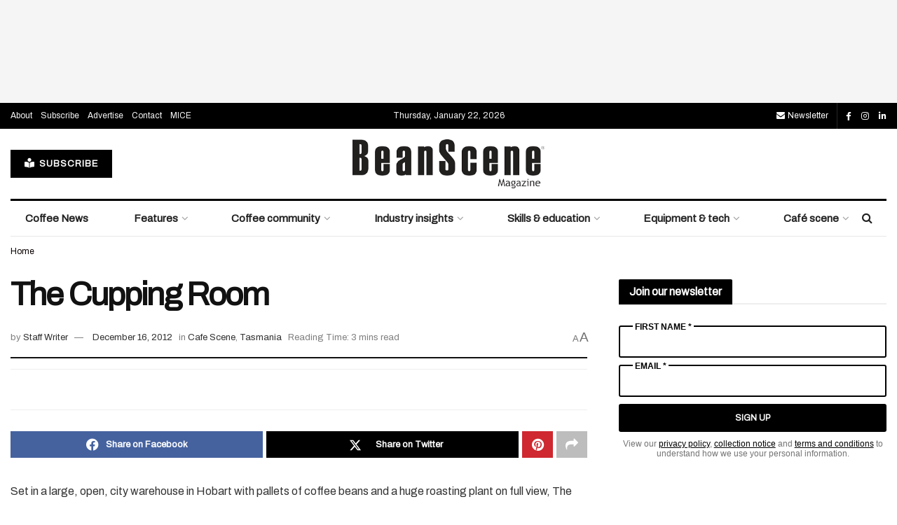

--- FILE ---
content_type: text/html; charset=UTF-8
request_url: https://www.beanscenemag.com.au/the-cupping-room/
body_size: 38942
content:
<!doctype html>
<!--[if lt IE 7]> <html class="no-js lt-ie9 lt-ie8 lt-ie7" lang="en-US"> <![endif]-->
<!--[if IE 7]>    <html class="no-js lt-ie9 lt-ie8" lang="en-US"> <![endif]-->
<!--[if IE 8]>    <html class="no-js lt-ie9" lang="en-US"> <![endif]-->
<!--[if IE 9]>    <html class="no-js lt-ie10" lang="en-US"> <![endif]-->
<!--[if gt IE 8]><!--> <html class="no-js" lang="en-US"> <!--<![endif]-->
<head>
    <meta http-equiv="Content-Type" content="text/html; charset=UTF-8" />
    <meta name='viewport' content='width=device-width, initial-scale=1, user-scalable=yes' />
    <link rel="profile" href="http://gmpg.org/xfn/11" />
    <link rel="pingback" href="https://www.beanscenemag.com.au/xmlrpc.php" />
    <meta name='robots' content='index, follow, max-image-preview:large, max-snippet:-1, max-video-preview:-1' />
	<style>img:is([sizes="auto" i], [sizes^="auto," i]) { contain-intrinsic-size: 3000px 1500px }</style>
				<script type="text/javascript">
			  var jnews_ajax_url = '/?ajax-request=jnews'
			</script>
			<script type="text/javascript">;window.jnews=window.jnews||{},window.jnews.library=window.jnews.library||{},window.jnews.library=function(){"use strict";var e=this;e.win=window,e.doc=document,e.noop=function(){},e.globalBody=e.doc.getElementsByTagName("body")[0],e.globalBody=e.globalBody?e.globalBody:e.doc,e.win.jnewsDataStorage=e.win.jnewsDataStorage||{_storage:new WeakMap,put:function(e,t,n){this._storage.has(e)||this._storage.set(e,new Map),this._storage.get(e).set(t,n)},get:function(e,t){return this._storage.get(e).get(t)},has:function(e,t){return this._storage.has(e)&&this._storage.get(e).has(t)},remove:function(e,t){var n=this._storage.get(e).delete(t);return 0===!this._storage.get(e).size&&this._storage.delete(e),n}},e.windowWidth=function(){return e.win.innerWidth||e.docEl.clientWidth||e.globalBody.clientWidth},e.windowHeight=function(){return e.win.innerHeight||e.docEl.clientHeight||e.globalBody.clientHeight},e.requestAnimationFrame=e.win.requestAnimationFrame||e.win.webkitRequestAnimationFrame||e.win.mozRequestAnimationFrame||e.win.msRequestAnimationFrame||window.oRequestAnimationFrame||function(e){return setTimeout(e,1e3/60)},e.cancelAnimationFrame=e.win.cancelAnimationFrame||e.win.webkitCancelAnimationFrame||e.win.webkitCancelRequestAnimationFrame||e.win.mozCancelAnimationFrame||e.win.msCancelRequestAnimationFrame||e.win.oCancelRequestAnimationFrame||function(e){clearTimeout(e)},e.classListSupport="classList"in document.createElement("_"),e.hasClass=e.classListSupport?function(e,t){return e.classList.contains(t)}:function(e,t){return e.className.indexOf(t)>=0},e.addClass=e.classListSupport?function(t,n){e.hasClass(t,n)||t.classList.add(n)}:function(t,n){e.hasClass(t,n)||(t.className+=" "+n)},e.removeClass=e.classListSupport?function(t,n){e.hasClass(t,n)&&t.classList.remove(n)}:function(t,n){e.hasClass(t,n)&&(t.className=t.className.replace(n,""))},e.objKeys=function(e){var t=[];for(var n in e)Object.prototype.hasOwnProperty.call(e,n)&&t.push(n);return t},e.isObjectSame=function(e,t){var n=!0;return JSON.stringify(e)!==JSON.stringify(t)&&(n=!1),n},e.extend=function(){for(var e,t,n,o=arguments[0]||{},i=1,a=arguments.length;i<a;i++)if(null!==(e=arguments[i]))for(t in e)o!==(n=e[t])&&void 0!==n&&(o[t]=n);return o},e.dataStorage=e.win.jnewsDataStorage,e.isVisible=function(e){return 0!==e.offsetWidth&&0!==e.offsetHeight||e.getBoundingClientRect().length},e.getHeight=function(e){return e.offsetHeight||e.clientHeight||e.getBoundingClientRect().height},e.getWidth=function(e){return e.offsetWidth||e.clientWidth||e.getBoundingClientRect().width},e.supportsPassive=!1;try{var t=Object.defineProperty({},"passive",{get:function(){e.supportsPassive=!0}});"createEvent"in e.doc?e.win.addEventListener("test",null,t):"fireEvent"in e.doc&&e.win.attachEvent("test",null)}catch(e){}e.passiveOption=!!e.supportsPassive&&{passive:!0},e.setStorage=function(e,t){e="jnews-"+e;var n={expired:Math.floor(((new Date).getTime()+432e5)/1e3)};t=Object.assign(n,t);localStorage.setItem(e,JSON.stringify(t))},e.getStorage=function(e){e="jnews-"+e;var t=localStorage.getItem(e);return null!==t&&0<t.length?JSON.parse(localStorage.getItem(e)):{}},e.expiredStorage=function(){var t,n="jnews-";for(var o in localStorage)o.indexOf(n)>-1&&"undefined"!==(t=e.getStorage(o.replace(n,""))).expired&&t.expired<Math.floor((new Date).getTime()/1e3)&&localStorage.removeItem(o)},e.addEvents=function(t,n,o){for(var i in n){var a=["touchstart","touchmove"].indexOf(i)>=0&&!o&&e.passiveOption;"createEvent"in e.doc?t.addEventListener(i,n[i],a):"fireEvent"in e.doc&&t.attachEvent("on"+i,n[i])}},e.removeEvents=function(t,n){for(var o in n)"createEvent"in e.doc?t.removeEventListener(o,n[o]):"fireEvent"in e.doc&&t.detachEvent("on"+o,n[o])},e.triggerEvents=function(t,n,o){var i;o=o||{detail:null};return"createEvent"in e.doc?(!(i=e.doc.createEvent("CustomEvent")||new CustomEvent(n)).initCustomEvent||i.initCustomEvent(n,!0,!1,o),void t.dispatchEvent(i)):"fireEvent"in e.doc?((i=e.doc.createEventObject()).eventType=n,void t.fireEvent("on"+i.eventType,i)):void 0},e.getParents=function(t,n){void 0===n&&(n=e.doc);for(var o=[],i=t.parentNode,a=!1;!a;)if(i){var r=i;r.querySelectorAll(n).length?a=!0:(o.push(r),i=r.parentNode)}else o=[],a=!0;return o},e.forEach=function(e,t,n){for(var o=0,i=e.length;o<i;o++)t.call(n,e[o],o)},e.getText=function(e){return e.innerText||e.textContent},e.setText=function(e,t){var n="object"==typeof t?t.innerText||t.textContent:t;e.innerText&&(e.innerText=n),e.textContent&&(e.textContent=n)},e.httpBuildQuery=function(t){return e.objKeys(t).reduce(function t(n){var o=arguments.length>1&&void 0!==arguments[1]?arguments[1]:null;return function(i,a){var r=n[a];a=encodeURIComponent(a);var s=o?"".concat(o,"[").concat(a,"]"):a;return null==r||"function"==typeof r?(i.push("".concat(s,"=")),i):["number","boolean","string"].includes(typeof r)?(i.push("".concat(s,"=").concat(encodeURIComponent(r))),i):(i.push(e.objKeys(r).reduce(t(r,s),[]).join("&")),i)}}(t),[]).join("&")},e.get=function(t,n,o,i){return o="function"==typeof o?o:e.noop,e.ajax("GET",t,n,o,i)},e.post=function(t,n,o,i){return o="function"==typeof o?o:e.noop,e.ajax("POST",t,n,o,i)},e.ajax=function(t,n,o,i,a){var r=new XMLHttpRequest,s=n,c=e.httpBuildQuery(o);if(t=-1!=["GET","POST"].indexOf(t)?t:"GET",r.open(t,s+("GET"==t?"?"+c:""),!0),"POST"==t&&r.setRequestHeader("Content-type","application/x-www-form-urlencoded"),r.setRequestHeader("X-Requested-With","XMLHttpRequest"),r.onreadystatechange=function(){4===r.readyState&&200<=r.status&&300>r.status&&"function"==typeof i&&i.call(void 0,r.response)},void 0!==a&&!a){return{xhr:r,send:function(){r.send("POST"==t?c:null)}}}return r.send("POST"==t?c:null),{xhr:r}},e.scrollTo=function(t,n,o){function i(e,t,n){this.start=this.position(),this.change=e-this.start,this.currentTime=0,this.increment=20,this.duration=void 0===n?500:n,this.callback=t,this.finish=!1,this.animateScroll()}return Math.easeInOutQuad=function(e,t,n,o){return(e/=o/2)<1?n/2*e*e+t:-n/2*(--e*(e-2)-1)+t},i.prototype.stop=function(){this.finish=!0},i.prototype.move=function(t){e.doc.documentElement.scrollTop=t,e.globalBody.parentNode.scrollTop=t,e.globalBody.scrollTop=t},i.prototype.position=function(){return e.doc.documentElement.scrollTop||e.globalBody.parentNode.scrollTop||e.globalBody.scrollTop},i.prototype.animateScroll=function(){this.currentTime+=this.increment;var t=Math.easeInOutQuad(this.currentTime,this.start,this.change,this.duration);this.move(t),this.currentTime<this.duration&&!this.finish?e.requestAnimationFrame.call(e.win,this.animateScroll.bind(this)):this.callback&&"function"==typeof this.callback&&this.callback()},new i(t,n,o)},e.unwrap=function(t){var n,o=t;e.forEach(t,(function(e,t){n?n+=e:n=e})),o.replaceWith(n)},e.performance={start:function(e){performance.mark(e+"Start")},stop:function(e){performance.mark(e+"End"),performance.measure(e,e+"Start",e+"End")}},e.fps=function(){var t=0,n=0,o=0;!function(){var i=t=0,a=0,r=0,s=document.getElementById("fpsTable"),c=function(t){void 0===document.getElementsByTagName("body")[0]?e.requestAnimationFrame.call(e.win,(function(){c(t)})):document.getElementsByTagName("body")[0].appendChild(t)};null===s&&((s=document.createElement("div")).style.position="fixed",s.style.top="120px",s.style.left="10px",s.style.width="100px",s.style.height="20px",s.style.border="1px solid black",s.style.fontSize="11px",s.style.zIndex="100000",s.style.backgroundColor="white",s.id="fpsTable",c(s));var l=function(){o++,n=Date.now(),(a=(o/(r=(n-t)/1e3)).toPrecision(2))!=i&&(i=a,s.innerHTML=i+"fps"),1<r&&(t=n,o=0),e.requestAnimationFrame.call(e.win,l)};l()}()},e.instr=function(e,t){for(var n=0;n<t.length;n++)if(-1!==e.toLowerCase().indexOf(t[n].toLowerCase()))return!0},e.winLoad=function(t,n){function o(o){if("complete"===e.doc.readyState||"interactive"===e.doc.readyState)return!o||n?setTimeout(t,n||1):t(o),1}o()||e.addEvents(e.win,{load:o})},e.docReady=function(t,n){function o(o){if("complete"===e.doc.readyState||"interactive"===e.doc.readyState)return!o||n?setTimeout(t,n||1):t(o),1}o()||e.addEvents(e.doc,{DOMContentLoaded:o})},e.fireOnce=function(){e.docReady((function(){e.assets=e.assets||[],e.assets.length&&(e.boot(),e.load_assets())}),50)},e.boot=function(){e.length&&e.doc.querySelectorAll("style[media]").forEach((function(e){"not all"==e.getAttribute("media")&&e.removeAttribute("media")}))},e.create_js=function(t,n){var o=e.doc.createElement("script");switch(o.setAttribute("src",t),n){case"defer":o.setAttribute("defer",!0);break;case"async":o.setAttribute("async",!0);break;case"deferasync":o.setAttribute("defer",!0),o.setAttribute("async",!0)}e.globalBody.appendChild(o)},e.load_assets=function(){"object"==typeof e.assets&&e.forEach(e.assets.slice(0),(function(t,n){var o="";t.defer&&(o+="defer"),t.async&&(o+="async"),e.create_js(t.url,o);var i=e.assets.indexOf(t);i>-1&&e.assets.splice(i,1)})),e.assets=jnewsoption.au_scripts=window.jnewsads=[]},e.setCookie=function(e,t,n){var o="";if(n){var i=new Date;i.setTime(i.getTime()+24*n*60*60*1e3),o="; expires="+i.toUTCString()}document.cookie=e+"="+(t||"")+o+"; path=/"},e.getCookie=function(e){for(var t=e+"=",n=document.cookie.split(";"),o=0;o<n.length;o++){for(var i=n[o];" "==i.charAt(0);)i=i.substring(1,i.length);if(0==i.indexOf(t))return i.substring(t.length,i.length)}return null},e.eraseCookie=function(e){document.cookie=e+"=; Path=/; Expires=Thu, 01 Jan 1970 00:00:01 GMT;"},e.docReady((function(){e.globalBody=e.globalBody==e.doc?e.doc.getElementsByTagName("body")[0]:e.globalBody,e.globalBody=e.globalBody?e.globalBody:e.doc})),e.winLoad((function(){e.winLoad((function(){var t=!1;if(void 0!==window.jnewsadmin)if(void 0!==window.file_version_checker){var n=e.objKeys(window.file_version_checker);n.length?n.forEach((function(e){t||"10.0.4"===window.file_version_checker[e]||(t=!0)})):t=!0}else t=!0;t&&(window.jnewsHelper.getMessage(),window.jnewsHelper.getNotice())}),2500)}))},window.jnews.library=new window.jnews.library;</script>
	<!-- This site is optimized with the Yoast SEO plugin v26.7 - https://yoast.com/wordpress/plugins/seo/ -->
	<title>The Cupping Room - BeanScene</title>
<link data-rocket-preload as="style" href="https://fonts.googleapis.com/css?family=Archivo%3Areguler&#038;display=swap" rel="preload">
<link href="https://fonts.googleapis.com/css?family=Archivo%3Areguler&#038;display=swap" media="print" onload="this.media=&#039;all&#039;" rel="stylesheet">
<noscript data-wpr-hosted-gf-parameters=""><link rel="stylesheet" href="https://fonts.googleapis.com/css?family=Archivo%3Areguler&#038;display=swap"></noscript>
	<link rel="canonical" href="https://www.beanscenemag.com.au/the-cupping-room/" />
	<meta property="og:locale" content="en_US" />
	<meta property="og:type" content="article" />
	<meta property="og:title" content="The Cupping Room - BeanScene" />
	<meta property="og:description" content="Set in a large, open, city warehouse in Hobart with pallets of coffee beans and a huge roasting plant on full view, The Cupping Room is not only a popular place for coffee lovers to indulge in a variety of exotic and traditional blends but is also a strong ambassador for the specialty coffee movement [&hellip;]" />
	<meta property="og:url" content="https://www.beanscenemag.com.au/the-cupping-room/" />
	<meta property="og:site_name" content="BeanScene" />
	<meta property="article:published_time" content="2012-12-16T19:25:00+00:00" />
	<meta name="author" content="Staff Writer" />
	<meta name="twitter:card" content="summary_large_image" />
	<meta name="twitter:label1" content="Written by" />
	<meta name="twitter:data1" content="Staff Writer" />
	<meta name="twitter:label2" content="Est. reading time" />
	<meta name="twitter:data2" content="2 minutes" />
	<script type="application/ld+json" class="yoast-schema-graph">{"@context":"https://schema.org","@graph":[{"@type":"Article","@id":"https://www.beanscenemag.com.au/the-cupping-room/#article","isPartOf":{"@id":"https://www.beanscenemag.com.au/the-cupping-room/"},"author":{"name":"Staff Writer","@id":"https://www.beanscenemag.com.au/#/schema/person/8dfaa06d697277aa68171eb5bde4bdc3"},"headline":"The Cupping Room","datePublished":"2012-12-16T19:25:00+00:00","mainEntityOfPage":{"@id":"https://www.beanscenemag.com.au/the-cupping-room/"},"wordCount":481,"commentCount":0,"articleSection":["Cafe Scene","Tasmania"],"inLanguage":"en-US","potentialAction":[{"@type":"CommentAction","name":"Comment","target":["https://www.beanscenemag.com.au/the-cupping-room/#respond"]}]},{"@type":"WebPage","@id":"https://www.beanscenemag.com.au/the-cupping-room/","url":"https://www.beanscenemag.com.au/the-cupping-room/","name":"The Cupping Room - BeanScene","isPartOf":{"@id":"https://www.beanscenemag.com.au/#website"},"datePublished":"2012-12-16T19:25:00+00:00","author":{"@id":"https://www.beanscenemag.com.au/#/schema/person/8dfaa06d697277aa68171eb5bde4bdc3"},"breadcrumb":{"@id":"https://www.beanscenemag.com.au/the-cupping-room/#breadcrumb"},"inLanguage":"en-US","potentialAction":[{"@type":"ReadAction","target":["https://www.beanscenemag.com.au/the-cupping-room/"]}]},{"@type":"BreadcrumbList","@id":"https://www.beanscenemag.com.au/the-cupping-room/#breadcrumb","itemListElement":[{"@type":"ListItem","position":1,"name":"Home","item":"https://www.beanscenemag.com.au/"},{"@type":"ListItem","position":2,"name":"The Cupping Room"}]},{"@type":"WebSite","@id":"https://www.beanscenemag.com.au/#website","url":"https://www.beanscenemag.com.au/","name":"BeanScene","description":"Magazine","potentialAction":[{"@type":"SearchAction","target":{"@type":"EntryPoint","urlTemplate":"https://www.beanscenemag.com.au/?s={search_term_string}"},"query-input":{"@type":"PropertyValueSpecification","valueRequired":true,"valueName":"search_term_string"}}],"inLanguage":"en-US"},{"@type":"Person","@id":"https://www.beanscenemag.com.au/#/schema/person/8dfaa06d697277aa68171eb5bde4bdc3","name":"Staff Writer","image":{"@type":"ImageObject","inLanguage":"en-US","@id":"https://www.beanscenemag.com.au/#/schema/person/image/","url":"https://secure.gravatar.com/avatar/dacabfaf643ff408d5af443c1dbc7711bb2c8827d7673a08a012f72c398e4d3e?s=96&d=mm&r=g","contentUrl":"https://secure.gravatar.com/avatar/dacabfaf643ff408d5af443c1dbc7711bb2c8827d7673a08a012f72c398e4d3e?s=96&d=mm&r=g","caption":"Staff Writer"},"url":"https://www.beanscenemag.com.au/author/pcm_admin/"}]}</script>
	<!-- / Yoast SEO plugin. -->


<link rel='dns-prefetch' href='//www.beanscenemag.com.au' />
<link rel='dns-prefetch' href='//www.googletagmanager.com' />
<link rel='dns-prefetch' href='//cdn.pcmcloud.com' />
<link rel='dns-prefetch' href='//securepubads.g.doubleclick.net' />
<link rel='dns-prefetch' href='//use.fontawesome.com' />
<link rel='dns-prefetch' href='//fonts.googleapis.com' />
<link rel='preconnect' href='https://fonts.gstatic.com' />
<link rel="alternate" type="application/rss+xml" title="BeanScene &raquo; Feed" href="https://www.beanscenemag.com.au/feed/" />
<link rel="alternate" type="application/rss+xml" title="BeanScene &raquo; Comments Feed" href="https://www.beanscenemag.com.au/comments/feed/" />
<link rel="alternate" type="application/rss+xml" title="BeanScene &raquo; The Cupping Room Comments Feed" href="https://www.beanscenemag.com.au/the-cupping-room/feed/" />
<script type="text/javascript">
/* <![CDATA[ */
window._wpemojiSettings = {"baseUrl":"https:\/\/s.w.org\/images\/core\/emoji\/16.0.1\/72x72\/","ext":".png","svgUrl":"https:\/\/s.w.org\/images\/core\/emoji\/16.0.1\/svg\/","svgExt":".svg","source":{"concatemoji":"https:\/\/www.beanscenemag.com.au\/wp-includes\/js\/wp-emoji-release.min.js?ver=3ce375bd6d91cb09db3b926d11744ecb"}};
/*! This file is auto-generated */
!function(s,n){var o,i,e;function c(e){try{var t={supportTests:e,timestamp:(new Date).valueOf()};sessionStorage.setItem(o,JSON.stringify(t))}catch(e){}}function p(e,t,n){e.clearRect(0,0,e.canvas.width,e.canvas.height),e.fillText(t,0,0);var t=new Uint32Array(e.getImageData(0,0,e.canvas.width,e.canvas.height).data),a=(e.clearRect(0,0,e.canvas.width,e.canvas.height),e.fillText(n,0,0),new Uint32Array(e.getImageData(0,0,e.canvas.width,e.canvas.height).data));return t.every(function(e,t){return e===a[t]})}function u(e,t){e.clearRect(0,0,e.canvas.width,e.canvas.height),e.fillText(t,0,0);for(var n=e.getImageData(16,16,1,1),a=0;a<n.data.length;a++)if(0!==n.data[a])return!1;return!0}function f(e,t,n,a){switch(t){case"flag":return n(e,"\ud83c\udff3\ufe0f\u200d\u26a7\ufe0f","\ud83c\udff3\ufe0f\u200b\u26a7\ufe0f")?!1:!n(e,"\ud83c\udde8\ud83c\uddf6","\ud83c\udde8\u200b\ud83c\uddf6")&&!n(e,"\ud83c\udff4\udb40\udc67\udb40\udc62\udb40\udc65\udb40\udc6e\udb40\udc67\udb40\udc7f","\ud83c\udff4\u200b\udb40\udc67\u200b\udb40\udc62\u200b\udb40\udc65\u200b\udb40\udc6e\u200b\udb40\udc67\u200b\udb40\udc7f");case"emoji":return!a(e,"\ud83e\udedf")}return!1}function g(e,t,n,a){var r="undefined"!=typeof WorkerGlobalScope&&self instanceof WorkerGlobalScope?new OffscreenCanvas(300,150):s.createElement("canvas"),o=r.getContext("2d",{willReadFrequently:!0}),i=(o.textBaseline="top",o.font="600 32px Arial",{});return e.forEach(function(e){i[e]=t(o,e,n,a)}),i}function t(e){var t=s.createElement("script");t.src=e,t.defer=!0,s.head.appendChild(t)}"undefined"!=typeof Promise&&(o="wpEmojiSettingsSupports",i=["flag","emoji"],n.supports={everything:!0,everythingExceptFlag:!0},e=new Promise(function(e){s.addEventListener("DOMContentLoaded",e,{once:!0})}),new Promise(function(t){var n=function(){try{var e=JSON.parse(sessionStorage.getItem(o));if("object"==typeof e&&"number"==typeof e.timestamp&&(new Date).valueOf()<e.timestamp+604800&&"object"==typeof e.supportTests)return e.supportTests}catch(e){}return null}();if(!n){if("undefined"!=typeof Worker&&"undefined"!=typeof OffscreenCanvas&&"undefined"!=typeof URL&&URL.createObjectURL&&"undefined"!=typeof Blob)try{var e="postMessage("+g.toString()+"("+[JSON.stringify(i),f.toString(),p.toString(),u.toString()].join(",")+"));",a=new Blob([e],{type:"text/javascript"}),r=new Worker(URL.createObjectURL(a),{name:"wpTestEmojiSupports"});return void(r.onmessage=function(e){c(n=e.data),r.terminate(),t(n)})}catch(e){}c(n=g(i,f,p,u))}t(n)}).then(function(e){for(var t in e)n.supports[t]=e[t],n.supports.everything=n.supports.everything&&n.supports[t],"flag"!==t&&(n.supports.everythingExceptFlag=n.supports.everythingExceptFlag&&n.supports[t]);n.supports.everythingExceptFlag=n.supports.everythingExceptFlag&&!n.supports.flag,n.DOMReady=!1,n.readyCallback=function(){n.DOMReady=!0}}).then(function(){return e}).then(function(){var e;n.supports.everything||(n.readyCallback(),(e=n.source||{}).concatemoji?t(e.concatemoji):e.wpemoji&&e.twemoji&&(t(e.twemoji),t(e.wpemoji)))}))}((window,document),window._wpemojiSettings);
/* ]]> */
</script>
<style id='wp-emoji-styles-inline-css' type='text/css'>

	img.wp-smiley, img.emoji {
		display: inline !important;
		border: none !important;
		box-shadow: none !important;
		height: 1em !important;
		width: 1em !important;
		margin: 0 0.07em !important;
		vertical-align: -0.1em !important;
		background: none !important;
		padding: 0 !important;
	}
</style>
<link rel='stylesheet' id='wp-block-library-css' href='https://www.beanscenemag.com.au/wp-includes/css/dist/block-library/style.min.css?ver=3ce375bd6d91cb09db3b926d11744ecb' type='text/css' media='all' />
<style id='classic-theme-styles-inline-css' type='text/css'>
/*! This file is auto-generated */
.wp-block-button__link{color:#fff;background-color:#32373c;border-radius:9999px;box-shadow:none;text-decoration:none;padding:calc(.667em + 2px) calc(1.333em + 2px);font-size:1.125em}.wp-block-file__button{background:#32373c;color:#fff;text-decoration:none}
</style>
<style id='font-awesome-svg-styles-default-inline-css' type='text/css'>
.svg-inline--fa {
  display: inline-block;
  height: 1em;
  overflow: visible;
  vertical-align: -.125em;
}
</style>
<link data-minify="1" rel='stylesheet' id='font-awesome-svg-styles-css' href='https://www.beanscenemag.com.au/wp-content/cache/min/1/wp-content/uploads/font-awesome/v6.4.2/css/svg-with-js.css?ver=1768951134' type='text/css' media='all' />
<style id='font-awesome-svg-styles-inline-css' type='text/css'>
   .wp-block-font-awesome-icon svg::before,
   .wp-rich-text-font-awesome-icon svg::before {content: unset;}
</style>
<style id='global-styles-inline-css' type='text/css'>
:root{--wp--preset--aspect-ratio--square: 1;--wp--preset--aspect-ratio--4-3: 4/3;--wp--preset--aspect-ratio--3-4: 3/4;--wp--preset--aspect-ratio--3-2: 3/2;--wp--preset--aspect-ratio--2-3: 2/3;--wp--preset--aspect-ratio--16-9: 16/9;--wp--preset--aspect-ratio--9-16: 9/16;--wp--preset--color--black: #000000;--wp--preset--color--cyan-bluish-gray: #abb8c3;--wp--preset--color--white: #ffffff;--wp--preset--color--pale-pink: #f78da7;--wp--preset--color--vivid-red: #cf2e2e;--wp--preset--color--luminous-vivid-orange: #ff6900;--wp--preset--color--luminous-vivid-amber: #fcb900;--wp--preset--color--light-green-cyan: #7bdcb5;--wp--preset--color--vivid-green-cyan: #00d084;--wp--preset--color--pale-cyan-blue: #8ed1fc;--wp--preset--color--vivid-cyan-blue: #0693e3;--wp--preset--color--vivid-purple: #9b51e0;--wp--preset--gradient--vivid-cyan-blue-to-vivid-purple: linear-gradient(135deg,rgba(6,147,227,1) 0%,rgb(155,81,224) 100%);--wp--preset--gradient--light-green-cyan-to-vivid-green-cyan: linear-gradient(135deg,rgb(122,220,180) 0%,rgb(0,208,130) 100%);--wp--preset--gradient--luminous-vivid-amber-to-luminous-vivid-orange: linear-gradient(135deg,rgba(252,185,0,1) 0%,rgba(255,105,0,1) 100%);--wp--preset--gradient--luminous-vivid-orange-to-vivid-red: linear-gradient(135deg,rgba(255,105,0,1) 0%,rgb(207,46,46) 100%);--wp--preset--gradient--very-light-gray-to-cyan-bluish-gray: linear-gradient(135deg,rgb(238,238,238) 0%,rgb(169,184,195) 100%);--wp--preset--gradient--cool-to-warm-spectrum: linear-gradient(135deg,rgb(74,234,220) 0%,rgb(151,120,209) 20%,rgb(207,42,186) 40%,rgb(238,44,130) 60%,rgb(251,105,98) 80%,rgb(254,248,76) 100%);--wp--preset--gradient--blush-light-purple: linear-gradient(135deg,rgb(255,206,236) 0%,rgb(152,150,240) 100%);--wp--preset--gradient--blush-bordeaux: linear-gradient(135deg,rgb(254,205,165) 0%,rgb(254,45,45) 50%,rgb(107,0,62) 100%);--wp--preset--gradient--luminous-dusk: linear-gradient(135deg,rgb(255,203,112) 0%,rgb(199,81,192) 50%,rgb(65,88,208) 100%);--wp--preset--gradient--pale-ocean: linear-gradient(135deg,rgb(255,245,203) 0%,rgb(182,227,212) 50%,rgb(51,167,181) 100%);--wp--preset--gradient--electric-grass: linear-gradient(135deg,rgb(202,248,128) 0%,rgb(113,206,126) 100%);--wp--preset--gradient--midnight: linear-gradient(135deg,rgb(2,3,129) 0%,rgb(40,116,252) 100%);--wp--preset--font-size--small: 13px;--wp--preset--font-size--medium: 20px;--wp--preset--font-size--large: 36px;--wp--preset--font-size--x-large: 42px;--wp--preset--spacing--20: 0.44rem;--wp--preset--spacing--30: 0.67rem;--wp--preset--spacing--40: 1rem;--wp--preset--spacing--50: 1.5rem;--wp--preset--spacing--60: 2.25rem;--wp--preset--spacing--70: 3.38rem;--wp--preset--spacing--80: 5.06rem;--wp--preset--shadow--natural: 6px 6px 9px rgba(0, 0, 0, 0.2);--wp--preset--shadow--deep: 12px 12px 50px rgba(0, 0, 0, 0.4);--wp--preset--shadow--sharp: 6px 6px 0px rgba(0, 0, 0, 0.2);--wp--preset--shadow--outlined: 6px 6px 0px -3px rgba(255, 255, 255, 1), 6px 6px rgba(0, 0, 0, 1);--wp--preset--shadow--crisp: 6px 6px 0px rgba(0, 0, 0, 1);}:where(.is-layout-flex){gap: 0.5em;}:where(.is-layout-grid){gap: 0.5em;}body .is-layout-flex{display: flex;}.is-layout-flex{flex-wrap: wrap;align-items: center;}.is-layout-flex > :is(*, div){margin: 0;}body .is-layout-grid{display: grid;}.is-layout-grid > :is(*, div){margin: 0;}:where(.wp-block-columns.is-layout-flex){gap: 2em;}:where(.wp-block-columns.is-layout-grid){gap: 2em;}:where(.wp-block-post-template.is-layout-flex){gap: 1.25em;}:where(.wp-block-post-template.is-layout-grid){gap: 1.25em;}.has-black-color{color: var(--wp--preset--color--black) !important;}.has-cyan-bluish-gray-color{color: var(--wp--preset--color--cyan-bluish-gray) !important;}.has-white-color{color: var(--wp--preset--color--white) !important;}.has-pale-pink-color{color: var(--wp--preset--color--pale-pink) !important;}.has-vivid-red-color{color: var(--wp--preset--color--vivid-red) !important;}.has-luminous-vivid-orange-color{color: var(--wp--preset--color--luminous-vivid-orange) !important;}.has-luminous-vivid-amber-color{color: var(--wp--preset--color--luminous-vivid-amber) !important;}.has-light-green-cyan-color{color: var(--wp--preset--color--light-green-cyan) !important;}.has-vivid-green-cyan-color{color: var(--wp--preset--color--vivid-green-cyan) !important;}.has-pale-cyan-blue-color{color: var(--wp--preset--color--pale-cyan-blue) !important;}.has-vivid-cyan-blue-color{color: var(--wp--preset--color--vivid-cyan-blue) !important;}.has-vivid-purple-color{color: var(--wp--preset--color--vivid-purple) !important;}.has-black-background-color{background-color: var(--wp--preset--color--black) !important;}.has-cyan-bluish-gray-background-color{background-color: var(--wp--preset--color--cyan-bluish-gray) !important;}.has-white-background-color{background-color: var(--wp--preset--color--white) !important;}.has-pale-pink-background-color{background-color: var(--wp--preset--color--pale-pink) !important;}.has-vivid-red-background-color{background-color: var(--wp--preset--color--vivid-red) !important;}.has-luminous-vivid-orange-background-color{background-color: var(--wp--preset--color--luminous-vivid-orange) !important;}.has-luminous-vivid-amber-background-color{background-color: var(--wp--preset--color--luminous-vivid-amber) !important;}.has-light-green-cyan-background-color{background-color: var(--wp--preset--color--light-green-cyan) !important;}.has-vivid-green-cyan-background-color{background-color: var(--wp--preset--color--vivid-green-cyan) !important;}.has-pale-cyan-blue-background-color{background-color: var(--wp--preset--color--pale-cyan-blue) !important;}.has-vivid-cyan-blue-background-color{background-color: var(--wp--preset--color--vivid-cyan-blue) !important;}.has-vivid-purple-background-color{background-color: var(--wp--preset--color--vivid-purple) !important;}.has-black-border-color{border-color: var(--wp--preset--color--black) !important;}.has-cyan-bluish-gray-border-color{border-color: var(--wp--preset--color--cyan-bluish-gray) !important;}.has-white-border-color{border-color: var(--wp--preset--color--white) !important;}.has-pale-pink-border-color{border-color: var(--wp--preset--color--pale-pink) !important;}.has-vivid-red-border-color{border-color: var(--wp--preset--color--vivid-red) !important;}.has-luminous-vivid-orange-border-color{border-color: var(--wp--preset--color--luminous-vivid-orange) !important;}.has-luminous-vivid-amber-border-color{border-color: var(--wp--preset--color--luminous-vivid-amber) !important;}.has-light-green-cyan-border-color{border-color: var(--wp--preset--color--light-green-cyan) !important;}.has-vivid-green-cyan-border-color{border-color: var(--wp--preset--color--vivid-green-cyan) !important;}.has-pale-cyan-blue-border-color{border-color: var(--wp--preset--color--pale-cyan-blue) !important;}.has-vivid-cyan-blue-border-color{border-color: var(--wp--preset--color--vivid-cyan-blue) !important;}.has-vivid-purple-border-color{border-color: var(--wp--preset--color--vivid-purple) !important;}.has-vivid-cyan-blue-to-vivid-purple-gradient-background{background: var(--wp--preset--gradient--vivid-cyan-blue-to-vivid-purple) !important;}.has-light-green-cyan-to-vivid-green-cyan-gradient-background{background: var(--wp--preset--gradient--light-green-cyan-to-vivid-green-cyan) !important;}.has-luminous-vivid-amber-to-luminous-vivid-orange-gradient-background{background: var(--wp--preset--gradient--luminous-vivid-amber-to-luminous-vivid-orange) !important;}.has-luminous-vivid-orange-to-vivid-red-gradient-background{background: var(--wp--preset--gradient--luminous-vivid-orange-to-vivid-red) !important;}.has-very-light-gray-to-cyan-bluish-gray-gradient-background{background: var(--wp--preset--gradient--very-light-gray-to-cyan-bluish-gray) !important;}.has-cool-to-warm-spectrum-gradient-background{background: var(--wp--preset--gradient--cool-to-warm-spectrum) !important;}.has-blush-light-purple-gradient-background{background: var(--wp--preset--gradient--blush-light-purple) !important;}.has-blush-bordeaux-gradient-background{background: var(--wp--preset--gradient--blush-bordeaux) !important;}.has-luminous-dusk-gradient-background{background: var(--wp--preset--gradient--luminous-dusk) !important;}.has-pale-ocean-gradient-background{background: var(--wp--preset--gradient--pale-ocean) !important;}.has-electric-grass-gradient-background{background: var(--wp--preset--gradient--electric-grass) !important;}.has-midnight-gradient-background{background: var(--wp--preset--gradient--midnight) !important;}.has-small-font-size{font-size: var(--wp--preset--font-size--small) !important;}.has-medium-font-size{font-size: var(--wp--preset--font-size--medium) !important;}.has-large-font-size{font-size: var(--wp--preset--font-size--large) !important;}.has-x-large-font-size{font-size: var(--wp--preset--font-size--x-large) !important;}
:where(.wp-block-post-template.is-layout-flex){gap: 1.25em;}:where(.wp-block-post-template.is-layout-grid){gap: 1.25em;}
:where(.wp-block-columns.is-layout-flex){gap: 2em;}:where(.wp-block-columns.is-layout-grid){gap: 2em;}
:root :where(.wp-block-pullquote){font-size: 1.5em;line-height: 1.6;}
</style>
<link data-minify="1" rel='stylesheet' id='fvp-frontend-css' href='https://www.beanscenemag.com.au/wp-content/cache/min/1/wp-content/plugins/featured-video-plus/styles/frontend.css?ver=1768951134' type='text/css' media='all' />
<link data-minify="1" rel='stylesheet' id='pcm-ads-style-css' href='https://www.beanscenemag.com.au/wp-content/cache/min/1/wp-content/plugins/wordpress-pcm-utilities/assets/css/style.css?ver=1768951134' type='text/css' media='all' />
<link rel='stylesheet' id='jnews-parent-style-css' href='https://www.beanscenemag.com.au/wp-content/themes/jnews/style.css?ver=3ce375bd6d91cb09db3b926d11744ecb' type='text/css' media='all' />
<style id='jnews-parent-style-inline-css' type='text/css'>
:root {
        --logo: url(https://www.beanscenemag.com.au/wp-content/uploads/2017/11/BeanScene-LogoSM_RGB.png);
    }
</style>
<link data-minify="1" rel='stylesheet' id='js_composer_front-css' href='https://www.beanscenemag.com.au/wp-content/cache/min/1/wp-content/plugins/js_composer/assets/css/js_composer.min.css?ver=1768951134' type='text/css' media='all' />
<link rel='stylesheet' id='font-awesome-official-css' href='https://use.fontawesome.com/releases/v6.4.2/css/all.css' type='text/css' media='all' integrity="sha384-blOohCVdhjmtROpu8+CfTnUWham9nkX7P7OZQMst+RUnhtoY/9qemFAkIKOYxDI3" crossorigin="anonymous" />

<link data-minify="1" rel='stylesheet' id='jnews-frontend-css' href='https://www.beanscenemag.com.au/wp-content/cache/min/1/wp-content/themes/jnews/assets/dist/frontend.min.css?ver=1768951134' type='text/css' media='all' />
<link data-minify="1" rel='stylesheet' id='jnews-js-composer-css' href='https://www.beanscenemag.com.au/wp-content/cache/min/1/wp-content/themes/jnews/assets/css/js-composer-frontend.css?ver=1768951134' type='text/css' media='all' />
<link data-minify="1" rel='stylesheet' id='jnews-style-css' href='https://www.beanscenemag.com.au/wp-content/cache/min/1/wp-content/themes/jnews-child/style.css?ver=1768951134' type='text/css' media='all' />
<link data-minify="1" rel='stylesheet' id='jnews-darkmode-css' href='https://www.beanscenemag.com.au/wp-content/cache/min/1/wp-content/themes/jnews/assets/css/darkmode.css?ver=1768951134' type='text/css' media='all' />
<link data-minify="1" rel='stylesheet' id='jnews-scheme-css' href='https://www.beanscenemag.com.au/wp-content/cache/min/1/wp-content/uploads/jnews/scheme.css?ver=1768951134' type='text/css' media='all' />
<style id='rocket-lazyload-inline-css' type='text/css'>
.rll-youtube-player{position:relative;padding-bottom:56.23%;height:0;overflow:hidden;max-width:100%;}.rll-youtube-player:focus-within{outline: 2px solid currentColor;outline-offset: 5px;}.rll-youtube-player iframe{position:absolute;top:0;left:0;width:100%;height:100%;z-index:100;background:0 0}.rll-youtube-player img{bottom:0;display:block;left:0;margin:auto;max-width:100%;width:100%;position:absolute;right:0;top:0;border:none;height:auto;-webkit-transition:.4s all;-moz-transition:.4s all;transition:.4s all}.rll-youtube-player img:hover{-webkit-filter:brightness(75%)}.rll-youtube-player .play{height:100%;width:100%;left:0;top:0;position:absolute;background:url(https://www.beanscenemag.com.au/wp-content/plugins/wp-rocket/assets/img/youtube.png) no-repeat center;background-color: transparent !important;cursor:pointer;border:none;}.wp-embed-responsive .wp-has-aspect-ratio .rll-youtube-player{position:absolute;padding-bottom:0;width:100%;height:100%;top:0;bottom:0;left:0;right:0}
</style>
<link rel='stylesheet' id='font-awesome-official-v4shim-css' href='https://use.fontawesome.com/releases/v6.4.2/css/v4-shims.css' type='text/css' media='all' integrity="sha384-IqMDcR2qh8kGcGdRrxwop5R2GiUY5h8aDR/LhYxPYiXh3sAAGGDkFvFqWgFvTsTd" crossorigin="anonymous" />
<link data-minify="1" rel='stylesheet' id='jnews-select-share-css' href='https://www.beanscenemag.com.au/wp-content/cache/min/1/wp-content/plugins/jnews-social-share/assets/css/plugin.css?ver=1768951147' type='text/css' media='all' />
<script type="text/javascript" src="https://www.beanscenemag.com.au/wp-includes/js/jquery/jquery.min.js?ver=3.7.1" id="jquery-core-js"></script>
<script type="text/javascript" src="https://www.beanscenemag.com.au/wp-includes/js/jquery/jquery-migrate.min.js?ver=3.4.1" id="jquery-migrate-js"></script>
<script type="text/javascript" src="https://www.beanscenemag.com.au/wp-content/plugins/featured-video-plus/js/jquery.fitvids.min.js?ver=master-2015-08" id="jquery.fitvids-js"></script>
<script type="text/javascript" id="fvp-frontend-js-extra">
/* <![CDATA[ */
var fvpdata = {"ajaxurl":"https:\/\/www.beanscenemag.com.au\/wp-admin\/admin-ajax.php","nonce":"a91a34ab96","fitvids":"1","dynamic":"","overlay":"","opacity":"0.75","color":"b","width":"640"};
/* ]]> */
</script>
<script type="text/javascript" src="https://www.beanscenemag.com.au/wp-content/plugins/featured-video-plus/js/frontend.min.js?ver=2.3.3" id="fvp-frontend-js" data-rocket-defer defer></script>
<script type="text/javascript" id="wpgmza_data-js-extra">
/* <![CDATA[ */
var wpgmza_google_api_status = {"message":"Enqueued","code":"ENQUEUED"};
/* ]]> */
</script>
<script data-minify="1" type="text/javascript" src="https://www.beanscenemag.com.au/wp-content/cache/min/1/wp-content/plugins/wp-google-maps/wpgmza_data.js?ver=1765931449" id="wpgmza_data-js" data-rocket-defer defer></script>
<script></script>
<style>
            :root {
                --bitz-accent-color: ;
            }
        </style><script>
            jQuery(document).ready(function(){
                jQuery('p:empty').remove();
                setTimeout(function() {
                    jQuery('p:empty').remove();
                },500);
            });
        </script>
        <script>
            window.dataLayer = window.dataLayer || [];
            window.googletag = window.googletag || {cmd: []};
        </script><script>
                function gtag(){dataLayer.push(arguments);}
                gtag('js', new Date());
                gtag('config', 'G-X27104LWXS');
            </script>
<script type='text/javascript'>
                piAId = '1098153';
                piCId = '48581';
                piHostname = 'pi.pardot.com';

                (function() {
                    function async_load(){
                        var s = document.createElement('script'); s.type = 'text/javascript';
                        s.src = ('https:' == document.location.protocol ? 'https://pi' : 'http://cdn') + '.pardot.com/pd.js';
                        var c = document.getElementsByTagName('script')[0]; c.parentNode.insertBefore(s, c);
                    }
                    if(window.attachEvent) { window.attachEvent('onload', async_load); }
                    else { window.addEventListener('load', async_load, false); }
                })();
            </script><script>(function(d,u,ac){var s=d.createElement('script');s.type='text/javascript';s.src='https://a.omappapi.com/app/js/api.min.js';s.async=true;s.dataset.user=u;s.dataset.account=ac;d.getElementsByTagName('head')[0].appendChild(s);})(document,37733,43370);</script><script>dataLayer.push({ 'gtm.start': new Date().getTime(), event: 'gtm.js' });</script><meta name="generator" content="Powered by WPBakery Page Builder - drag and drop page builder for WordPress."/>
<script type='application/ld+json'>{"@context":"http:\/\/schema.org","@type":"Organization","@id":"https:\/\/www.beanscenemag.com.au\/#organization","url":"https:\/\/www.beanscenemag.com.au\/","name":"","logo":{"@type":"ImageObject","url":""},"sameAs":["https:\/\/www.facebook.com\/BeanSceneCoffeeMag","http:\/\/www.instagram.com\/beanscenemag\/","https:\/\/www.linkedin.com\/showcase\/beanscenemag\/"]}</script>
<script type='application/ld+json'>{"@context":"http:\/\/schema.org","@type":"WebSite","@id":"https:\/\/www.beanscenemag.com.au\/#website","url":"https:\/\/www.beanscenemag.com.au\/","name":"","potentialAction":{"@type":"SearchAction","target":"https:\/\/www.beanscenemag.com.au\/?s={search_term_string}","query-input":"required name=search_term_string"}}</script>
<link rel="icon" href="https://www.beanscenemag.com.au/wp-content/uploads/2015/09/cropped-Bean-Scene-favicon-32x32.png" sizes="32x32" />
<link rel="icon" href="https://www.beanscenemag.com.au/wp-content/uploads/2015/09/cropped-Bean-Scene-favicon-192x192.png" sizes="192x192" />
<link rel="apple-touch-icon" href="https://www.beanscenemag.com.au/wp-content/uploads/2015/09/cropped-Bean-Scene-favicon-180x180.png" />
<meta name="msapplication-TileImage" content="https://www.beanscenemag.com.au/wp-content/uploads/2015/09/cropped-Bean-Scene-favicon-270x270.png" />
<style id="jeg_dynamic_css" type="text/css" data-type="jeg_custom-css">.jeg_container, .jeg_content, .jeg_boxed .jeg_main .jeg_container, .jeg_autoload_separator { background-color : #ffffff; } body { --j-body-color : #0a0000; --j-accent-color : #000000; --j-alt-color : #000000; --j-heading-color : #111111; } body,.jeg_newsfeed_list .tns-outer .tns-controls button,.jeg_filter_button,.owl-carousel .owl-nav div,.jeg_readmore,.jeg_hero_style_7 .jeg_post_meta a,.widget_calendar thead th,.widget_calendar tfoot a,.jeg_socialcounter a,.entry-header .jeg_meta_like a,.entry-header .jeg_meta_comment a,.entry-header .jeg_meta_donation a,.entry-header .jeg_meta_bookmark a,.entry-content tbody tr:hover,.entry-content th,.jeg_splitpost_nav li:hover a,#breadcrumbs a,.jeg_author_socials a:hover,.jeg_footer_content a,.jeg_footer_bottom a,.jeg_cartcontent,.woocommerce .woocommerce-breadcrumb a { color : #0a0000; } a, .jeg_menu_style_5>li>a:hover, .jeg_menu_style_5>li.sfHover>a, .jeg_menu_style_5>li.current-menu-item>a, .jeg_menu_style_5>li.current-menu-ancestor>a, .jeg_navbar .jeg_menu:not(.jeg_main_menu)>li>a:hover, .jeg_midbar .jeg_menu:not(.jeg_main_menu)>li>a:hover, .jeg_side_tabs li.active, .jeg_block_heading_5 strong, .jeg_block_heading_6 strong, .jeg_block_heading_7 strong, .jeg_block_heading_8 strong, .jeg_subcat_list li a:hover, .jeg_subcat_list li button:hover, .jeg_pl_lg_7 .jeg_thumb .jeg_post_category a, .jeg_pl_xs_2:before, .jeg_pl_xs_4 .jeg_postblock_content:before, .jeg_postblock .jeg_post_title a:hover, .jeg_hero_style_6 .jeg_post_title a:hover, .jeg_sidefeed .jeg_pl_xs_3 .jeg_post_title a:hover, .widget_jnews_popular .jeg_post_title a:hover, .jeg_meta_author a, .widget_archive li a:hover, .widget_pages li a:hover, .widget_meta li a:hover, .widget_recent_entries li a:hover, .widget_rss li a:hover, .widget_rss cite, .widget_categories li a:hover, .widget_categories li.current-cat>a, #breadcrumbs a:hover, .jeg_share_count .counts, .commentlist .bypostauthor>.comment-body>.comment-author>.fn, span.required, .jeg_review_title, .bestprice .price, .authorlink a:hover, .jeg_vertical_playlist .jeg_video_playlist_play_icon, .jeg_vertical_playlist .jeg_video_playlist_item.active .jeg_video_playlist_thumbnail:before, .jeg_horizontal_playlist .jeg_video_playlist_play, .woocommerce li.product .pricegroup .button, .widget_display_forums li a:hover, .widget_display_topics li:before, .widget_display_replies li:before, .widget_display_views li:before, .bbp-breadcrumb a:hover, .jeg_mobile_menu li.sfHover>a, .jeg_mobile_menu li a:hover, .split-template-6 .pagenum, .jeg_mobile_menu_style_5>li>a:hover, .jeg_mobile_menu_style_5>li.sfHover>a, .jeg_mobile_menu_style_5>li.current-menu-item>a, .jeg_mobile_menu_style_5>li.current-menu-ancestor>a, .jeg_mobile_menu.jeg_menu_dropdown li.open > div > a { color : #000000; } .jeg_menu_style_1>li>a:before, .jeg_menu_style_2>li>a:before, .jeg_menu_style_3>li>a:before, .jeg_side_toggle, .jeg_slide_caption .jeg_post_category a, .jeg_slider_type_1_wrapper .tns-controls button.tns-next, .jeg_block_heading_1 .jeg_block_title span, .jeg_block_heading_2 .jeg_block_title span, .jeg_block_heading_3, .jeg_block_heading_4 .jeg_block_title span, .jeg_block_heading_6:after, .jeg_pl_lg_box .jeg_post_category a, .jeg_pl_md_box .jeg_post_category a, .jeg_readmore:hover, .jeg_thumb .jeg_post_category a, .jeg_block_loadmore a:hover, .jeg_postblock.alt .jeg_block_loadmore a:hover, .jeg_block_loadmore a.active, .jeg_postblock_carousel_2 .jeg_post_category a, .jeg_heroblock .jeg_post_category a, .jeg_pagenav_1 .page_number.active, .jeg_pagenav_1 .page_number.active:hover, input[type="submit"], .btn, .button, .widget_tag_cloud a:hover, .popularpost_item:hover .jeg_post_title a:before, .jeg_splitpost_4 .page_nav, .jeg_splitpost_5 .page_nav, .jeg_post_via a:hover, .jeg_post_source a:hover, .jeg_post_tags a:hover, .comment-reply-title small a:before, .comment-reply-title small a:after, .jeg_storelist .productlink, .authorlink li.active a:before, .jeg_footer.dark .socials_widget:not(.nobg) a:hover .fa,.jeg_footer.dark .socials_widget:not(.nobg) a:hover span.jeg-icon, div.jeg_breakingnews_title, .jeg_overlay_slider_bottom_wrapper .tns-controls button, .jeg_overlay_slider_bottom_wrapper .tns-controls button:hover, .jeg_vertical_playlist .jeg_video_playlist_current, .woocommerce span.onsale, .woocommerce #respond input#submit:hover, .woocommerce a.button:hover, .woocommerce button.button:hover, .woocommerce input.button:hover, .woocommerce #respond input#submit.alt, .woocommerce a.button.alt, .woocommerce button.button.alt, .woocommerce input.button.alt, .jeg_popup_post .caption, .jeg_footer.dark input[type="submit"], .jeg_footer.dark .btn, .jeg_footer.dark .button, .footer_widget.widget_tag_cloud a:hover, .jeg_inner_content .content-inner .jeg_post_category a:hover, #buddypress .standard-form button, #buddypress a.button, #buddypress input[type="submit"], #buddypress input[type="button"], #buddypress input[type="reset"], #buddypress ul.button-nav li a, #buddypress .generic-button a, #buddypress .generic-button button, #buddypress .comment-reply-link, #buddypress a.bp-title-button, #buddypress.buddypress-wrap .members-list li .user-update .activity-read-more a, div#buddypress .standard-form button:hover, div#buddypress a.button:hover, div#buddypress input[type="submit"]:hover, div#buddypress input[type="button"]:hover, div#buddypress input[type="reset"]:hover, div#buddypress ul.button-nav li a:hover, div#buddypress .generic-button a:hover, div#buddypress .generic-button button:hover, div#buddypress .comment-reply-link:hover, div#buddypress a.bp-title-button:hover, div#buddypress.buddypress-wrap .members-list li .user-update .activity-read-more a:hover, #buddypress #item-nav .item-list-tabs ul li a:before, .jeg_inner_content .jeg_meta_container .follow-wrapper a { background-color : #000000; } .jeg_block_heading_7 .jeg_block_title span, .jeg_readmore:hover, .jeg_block_loadmore a:hover, .jeg_block_loadmore a.active, .jeg_pagenav_1 .page_number.active, .jeg_pagenav_1 .page_number.active:hover, .jeg_pagenav_3 .page_number:hover, .jeg_prevnext_post a:hover h3, .jeg_overlay_slider .jeg_post_category, .jeg_sidefeed .jeg_post.active, .jeg_vertical_playlist.jeg_vertical_playlist .jeg_video_playlist_item.active .jeg_video_playlist_thumbnail img, .jeg_horizontal_playlist .jeg_video_playlist_item.active { border-color : #000000; } .jeg_tabpost_nav li.active, .woocommerce div.product .woocommerce-tabs ul.tabs li.active, .jeg_mobile_menu_style_1>li.current-menu-item a, .jeg_mobile_menu_style_1>li.current-menu-ancestor a, .jeg_mobile_menu_style_2>li.current-menu-item::after, .jeg_mobile_menu_style_2>li.current-menu-ancestor::after, .jeg_mobile_menu_style_3>li.current-menu-item::before, .jeg_mobile_menu_style_3>li.current-menu-ancestor::before { border-bottom-color : #000000; } .jeg_post_share .jeg-icon svg { fill : #000000; } .jeg_post_meta .fa, .jeg_post_meta .jpwt-icon, .entry-header .jeg_post_meta .fa, .jeg_review_stars, .jeg_price_review_list { color : #000000; } .jeg_share_button.share-float.share-monocrhome a { background-color : #000000; } h1,h2,h3,h4,h5,h6,.jeg_post_title a,.entry-header .jeg_post_title,.jeg_hero_style_7 .jeg_post_title a,.jeg_block_title,.jeg_splitpost_bar .current_title,.jeg_video_playlist_title,.gallery-caption,.jeg_push_notification_button>a.button { color : #111111; } .split-template-9 .pagenum, .split-template-10 .pagenum, .split-template-11 .pagenum, .split-template-12 .pagenum, .split-template-13 .pagenum, .split-template-15 .pagenum, .split-template-18 .pagenum, .split-template-20 .pagenum, .split-template-19 .current_title span, .split-template-20 .current_title span { background-color : #111111; } .jeg_topbar .jeg_nav_row, .jeg_topbar .jeg_search_no_expand .jeg_search_input { line-height : 37px; } .jeg_topbar .jeg_nav_row, .jeg_topbar .jeg_nav_icon { height : 37px; } .jeg_topbar, .jeg_topbar.dark, .jeg_topbar.custom { background : var(--j-accent-color); } .jeg_topbar, .jeg_topbar.dark { border-top-width : 0px; } .jeg_midbar { height : 100px; } .jeg_header .jeg_bottombar, .jeg_header .jeg_bottombar.jeg_navbar_dark, .jeg_bottombar.jeg_navbar_boxed .jeg_nav_row, .jeg_bottombar.jeg_navbar_dark.jeg_navbar_boxed .jeg_nav_row { border-top-width : 3px; } .jeg_header_wrapper .jeg_bottombar, .jeg_header_wrapper .jeg_bottombar.jeg_navbar_dark, .jeg_bottombar.jeg_navbar_boxed .jeg_nav_row, .jeg_bottombar.jeg_navbar_dark.jeg_navbar_boxed .jeg_nav_row { border-top-color : var(--j-accent-color); } .jeg_stickybar.jeg_navbar,.jeg_navbar .jeg_nav_icon { height : 50px; } .jeg_stickybar.jeg_navbar, .jeg_stickybar .jeg_main_menu:not(.jeg_menu_style_1) > li > a, .jeg_stickybar .jeg_menu_style_1 > li, .jeg_stickybar .jeg_menu:not(.jeg_main_menu) > li > a { line-height : 50px; } .jeg_stickybar, .jeg_stickybar.dark { border-bottom-width : 3px; } .jeg_stickybar, .jeg_stickybar.dark, .jeg_stickybar.jeg_navbar_boxed .jeg_nav_row { border-bottom-color : var(--j-accent-color); } .jeg_mobile_bottombar { height : 60px; line-height : 60px; } .jeg_navbar_mobile_menu { border-top-width : 0px; } .jeg_header .socials_widget > a > i.fa:before { color : #aaaaaa; } .jeg_header .socials_widget.nobg > a > i > span.jeg-icon svg { fill : #aaaaaa; } .jeg_header .socials_widget.nobg > a > span.jeg-icon svg { fill : #aaaaaa; } .jeg_header .socials_widget > a > span.jeg-icon svg { fill : #aaaaaa; } .jeg_header .socials_widget > a > i > span.jeg-icon svg { fill : #aaaaaa; } .jeg_aside_item.socials_widget > a > i.fa:before { color : #777777; } .jeg_aside_item.socials_widget.nobg a span.jeg-icon svg { fill : #777777; } .jeg_aside_item.socials_widget a span.jeg-icon svg { fill : #777777; } .jeg_button_1 .btn { background : var(--j-accent-color); } .jeg_button_2 .btn { background : var(--j-accent-color); } .jeg_button_drawer .btn { color : #ffffff; } .jeg_nav_search { width : 34%; } .jeg_header .jeg_search_wrapper.jeg_search_no_expand .jeg_search_form .jeg_search_input { color : #ffffff; } .jeg_header .jeg_search_no_expand .jeg_search_form .jeg_search_input::-webkit-input-placeholder { color : #ffffff; } .jeg_header .jeg_search_no_expand .jeg_search_form .jeg_search_input:-moz-placeholder { color : #ffffff; } .jeg_header .jeg_search_no_expand .jeg_search_form .jeg_search_input::-moz-placeholder { color : #ffffff; } .jeg_header .jeg_search_no_expand .jeg_search_form .jeg_search_input:-ms-input-placeholder { color : #ffffff; } .jeg_footer_content,.jeg_footer.dark .jeg_footer_content { background-color : #ffffff; } .jeg_footer .jeg_footer_heading h3,.jeg_footer.dark .jeg_footer_heading h3,.jeg_footer .widget h2,.jeg_footer .footer_dark .widget h2 { color : var(--j-accent-color); } body,input,textarea,select,.chosen-container-single .chosen-single,.btn,.button { font-family: Archivo,Helvetica,Arial,sans-serif; } .jeg_main_menu > li > a { font-family: Archivo,Helvetica,Arial,sans-serif; } h3.jeg_block_title, .jeg_footer .jeg_footer_heading h3, .jeg_footer .widget h2, .jeg_tabpost_nav li { font-family: Archivo,Helvetica,Arial,sans-serif; } .jeg_post_title, .entry-header .jeg_post_title, .jeg_single_tpl_2 .entry-header .jeg_post_title, .jeg_single_tpl_3 .entry-header .jeg_post_title, .jeg_single_tpl_6 .entry-header .jeg_post_title, .jeg_content .jeg_custom_title_wrapper .jeg_post_title { font-family: Archivo,Helvetica,Arial,sans-serif; } .jeg_post_excerpt p, .content-inner p { font-family: Archivo,Helvetica,Arial,sans-serif; } .jeg_thumb .jeg_post_category a,.jeg_pl_lg_box .jeg_post_category a,.jeg_pl_md_box .jeg_post_category a,.jeg_postblock_carousel_2 .jeg_post_category a,.jeg_heroblock .jeg_post_category a,.jeg_slide_caption .jeg_post_category a { background-color : #111111; } .jeg_overlay_slider .jeg_post_category,.jeg_thumb .jeg_post_category a,.jeg_pl_lg_box .jeg_post_category a,.jeg_pl_md_box .jeg_post_category a,.jeg_postblock_carousel_2 .jeg_post_category a,.jeg_heroblock .jeg_post_category a,.jeg_slide_caption .jeg_post_category a { border-color : #111111; } @media only screen and (min-width : 1200px) { .container, .jeg_vc_content > .vc_row, .jeg_vc_content > .wpb-content-wrapper > .vc_row, .jeg_vc_content > .vc_element > .vc_row, .jeg_vc_content > .wpb-content-wrapper > .vc_element > .vc_row, .jeg_vc_content > .vc_row[data-vc-full-width="true"]:not([data-vc-stretch-content="true"]) > .jeg-vc-wrapper, .jeg_vc_content > .wpb-content-wrapper > .vc_row[data-vc-full-width="true"]:not([data-vc-stretch-content="true"]) > .jeg-vc-wrapper, .jeg_vc_content > .vc_element > .vc_row[data-vc-full-width="true"]:not([data-vc-stretch-content="true"]) > .jeg-vc-wrapper, .jeg_vc_content > .wpb-content-wrapper > .vc_element > .vc_row[data-vc-full-width="true"]:not([data-vc-stretch-content="true"]) > .jeg-vc-wrapper, .elementor-section.elementor-section-boxed > .elementor-container { max-width : 1300px; } .e-con-boxed.e-parent { --content-width : 1300px; }  } @media only screen and (min-width : 1441px) { .container, .jeg_vc_content > .vc_row, .jeg_vc_content > .wpb-content-wrapper > .vc_row, .jeg_vc_content > .vc_element > .vc_row, .jeg_vc_content > .wpb-content-wrapper > .vc_element > .vc_row, .jeg_vc_content > .vc_row[data-vc-full-width="true"]:not([data-vc-stretch-content="true"]) > .jeg-vc-wrapper, .jeg_vc_content > .wpb-content-wrapper > .vc_row[data-vc-full-width="true"]:not([data-vc-stretch-content="true"]) > .jeg-vc-wrapper, .jeg_vc_content > .vc_element > .vc_row[data-vc-full-width="true"]:not([data-vc-stretch-content="true"]) > .jeg-vc-wrapper, .jeg_vc_content > .wpb-content-wrapper > .vc_element > .vc_row[data-vc-full-width="true"]:not([data-vc-stretch-content="true"]) > .jeg-vc-wrapper , .elementor-section.elementor-section-boxed > .elementor-container { max-width : 1300px; } .e-con-boxed.e-parent { --content-width : 1300px; }  } </style>		<style type="text/css" id="wp-custom-css">
			a:hover {
	color: #636262 !important;
}
.page p a, .single p a {
	color: #7C200B;
}
.page p a:hover, .single p a:hover {
	color: #000 !important;
}		</style>
		<noscript><style> .wpb_animate_when_almost_visible { opacity: 1; }</style></noscript><noscript><style id="rocket-lazyload-nojs-css">.rll-youtube-player, [data-lazy-src]{display:none !important;}</style></noscript><meta name="generator" content="WP Rocket 3.20.3" data-wpr-features="wpr_defer_js wpr_minify_js wpr_lazyload_images wpr_lazyload_iframes wpr_minify_css wpr_desktop" /></head>
<body class="wp-singular post-template-default single single-post postid-9077 single-format-standard wp-embed-responsive wp-theme-jnews wp-child-theme-jnews-child jeg_toggle_light jeg_single_tpl_2 jnews jsc_normal wpb-js-composer js-comp-ver-8.1 vc_responsive">

    
    
    <div data-rocket-location-hash="8fa763ee20935b6aebfbc8ae3c22c68d" class="jeg_ad jeg_ad_top jnews_header_top_ads">
        <div class='ads-wrapper  '><div class='ads_shortcode'><div class='pcm-leaderboard nbanner1'>
                        <script>
                            jQuery(document).ready(function() {
                                pcm_ads_args = pcm_ads_args ?? {};
                                pcm_ads_args.leaderboard_params = '{"div-gpt-ad-nbanner1-6":{"min":"1024","shortcode":"pcm_leaderboard_one"}}';
                                pcm_ads_args.leaderboard_params_need_refresh = '["1024"]';
                            });
                        </script>
                        <center><script>
                jQuery(document).ready(function() {
                    defineAdSlot('leaderboardWithParams', 'div-gpt-ad-nbanner1-6', 'nbanner1');
                });
            </script>
            <div id='div-gpt-ad-nbanner1-6' class='dfp-advert-utility'></div></center>
                    </div></div></div>    </div>

	
	<div id='wrap' class='pcm_webskin'>
                        <script>
                            jQuery(document).ready(function() {
                                defineAdSlot('webskin', 'div-gpt-ad-webskin-7');
                            });
                        </script>
                        <a id='div-gpt-ad-webskin-7' class='dfp-advert-utility' target='_blank'></a>
                    </div>	
    <!-- The Main Wrapper
    ============================================= -->
    <div data-rocket-location-hash="5d10746f7ae15496fb037e9ae59f774a" class="jeg_viewport">

        
        <div data-rocket-location-hash="e48d9e1e7e3b120d19a8199a4518cac9" class="jeg_header_wrapper">
            <div data-rocket-location-hash="f4768fe1264b7900f49724856b246aee" class="jeg_header_instagram_wrapper">
    </div>

<!-- HEADER -->
<div data-rocket-location-hash="cfc12422367e08c2e9d8555e2e2238ef" class="jeg_header normal">
    <div class="jeg_topbar jeg_container jeg_navbar_wrapper dark">
    <div class="container">
        <div class="jeg_nav_row">
            
                <div class="jeg_nav_col jeg_nav_left  jeg_nav_grow">
                    <div class="item_wrap jeg_nav_alignleft">
                        <div class="jeg_nav_item">
	<ul class="jeg_menu jeg_top_menu"><li id="menu-item-23796" class="menu-item menu-item-type-post_type menu-item-object-page menu-item-23796"><a href="https://www.beanscenemag.com.au/about-beanscene/">About</a></li>
<li id="menu-item-9117" class="menu-item menu-item-type-post_type menu-item-object-page menu-item-9117"><a href="https://www.beanscenemag.com.au/subscribe/">Subscribe</a></li>
<li id="menu-item-9116" class="menu-item menu-item-type-post_type menu-item-object-page menu-item-9116"><a href="https://www.beanscenemag.com.au/advertise/">Advertise</a></li>
<li id="menu-item-47617" class="menu-item menu-item-type-post_type menu-item-object-page menu-item-47617"><a href="https://www.beanscenemag.com.au/contact/">Contact</a></li>
<li id="menu-item-49415" class="menu-item menu-item-type-custom menu-item-object-custom menu-item-49415"><a target="_blank" href="https://internationalcoffeeexpo.com/">MICE</a></li>
</ul></div>                    </div>
                </div>

                
                <div class="jeg_nav_col jeg_nav_center  jeg_nav_normal">
                    <div class="item_wrap jeg_nav_aligncenter">
                        <div class="jeg_nav_item jeg_top_date">
    Thursday, January 22, 2026</div>                    </div>
                </div>

                
                <div class="jeg_nav_col jeg_nav_right  jeg_nav_grow">
                    <div class="item_wrap jeg_nav_alignright">
                        <div class="jeg_nav_item jeg_nav_html">
    <a href="/newsletter" style="color:white;"><i style="padding-right:2px" class="fa fa-envelope"></i>Newsletter</a></div>			<div
				class="jeg_nav_item socials_widget jeg_social_icon_block nobg">
				<a href="https://www.facebook.com/BeanSceneCoffeeMag" target='_blank' rel='external noopener nofollow'  aria-label="Find us on Facebook" class="jeg_facebook"><i class="fa fa-facebook"></i> </a><a href="http://www.instagram.com/beanscenemag/" target='_blank' rel='external noopener nofollow'  aria-label="Find us on Instagram" class="jeg_instagram"><i class="fa fa-instagram"></i> </a><a href="https://www.linkedin.com/showcase/beanscenemag/" target='_blank' rel='external noopener nofollow'  aria-label="Find us on LinkedIn" class="jeg_linkedin"><i class="fa fa-linkedin"></i> </a>			</div>
			                    </div>
                </div>

                        </div>
    </div>
</div><!-- /.jeg_container --><div class="jeg_midbar jeg_container jeg_navbar_wrapper normal">
    <div class="container">
        <div class="jeg_nav_row">
            
                <div class="jeg_nav_col jeg_nav_left jeg_nav_grow">
                    <div class="item_wrap jeg_nav_alignleft">
                        <!-- Button -->
<div class="jeg_nav_item jeg_button_1">
    		<a href="/subscribe"
			class="btn default "
			target="_blank"
			>
			<i class="fa fa-book-reader"></i>
			SUBSCRIBE		</a>
		</div>                    </div>
                </div>

                
                <div class="jeg_nav_col jeg_nav_center jeg_nav_normal">
                    <div class="item_wrap jeg_nav_aligncenter">
                        <div class="jeg_nav_item jeg_logo jeg_desktop_logo">
			<div class="site-title">
			<a href="https://www.beanscenemag.com.au/" aria-label="Visit Homepage" style="padding: 0 0 0 0;">
				<img class='jeg_logo_img' src="data:image/svg+xml,%3Csvg%20xmlns='http://www.w3.org/2000/svg'%20viewBox='0%200%200%200'%3E%3C/svg%3E" data-lazy-srcset="https://www.beanscenemag.com.au/wp-content/uploads/2017/11/BeanScene-LogoSM_RGB.png 1x, https://www.beanscenemag.com.au/wp-content/uploads/2017/11/BeanScene-Logo_RGB@2x.png 2x" alt=""data-light-src="https://www.beanscenemag.com.au/wp-content/uploads/2017/11/BeanScene-LogoSM_RGB.png" data-light-srcset="https://www.beanscenemag.com.au/wp-content/uploads/2017/11/BeanScene-LogoSM_RGB.png 1x, https://www.beanscenemag.com.au/wp-content/uploads/2017/11/BeanScene-Logo_RGB@2x.png 2x" data-dark-src="https://www.beanscenemag.com.au/wp-content/uploads/2017/11/BeanScene-LogoSM_RGB.png" data-dark-srcset="https://www.beanscenemag.com.au/wp-content/uploads/2017/11/BeanScene-LogoSM_RGB.png 1x, https://www.beanscenemag.com.au/wp-content/uploads/2017/11/BeanScene-Logo_RGB@2x.png 2x" data-lazy-src="https://www.beanscenemag.com.au/wp-content/uploads/2017/11/BeanScene-LogoSM_RGB.png"><noscript><img class='jeg_logo_img' src="https://www.beanscenemag.com.au/wp-content/uploads/2017/11/BeanScene-LogoSM_RGB.png" srcset="https://www.beanscenemag.com.au/wp-content/uploads/2017/11/BeanScene-LogoSM_RGB.png 1x, https://www.beanscenemag.com.au/wp-content/uploads/2017/11/BeanScene-Logo_RGB@2x.png 2x" alt=""data-light-src="https://www.beanscenemag.com.au/wp-content/uploads/2017/11/BeanScene-LogoSM_RGB.png" data-light-srcset="https://www.beanscenemag.com.au/wp-content/uploads/2017/11/BeanScene-LogoSM_RGB.png 1x, https://www.beanscenemag.com.au/wp-content/uploads/2017/11/BeanScene-Logo_RGB@2x.png 2x" data-dark-src="https://www.beanscenemag.com.au/wp-content/uploads/2017/11/BeanScene-LogoSM_RGB.png" data-dark-srcset="https://www.beanscenemag.com.au/wp-content/uploads/2017/11/BeanScene-LogoSM_RGB.png 1x, https://www.beanscenemag.com.au/wp-content/uploads/2017/11/BeanScene-Logo_RGB@2x.png 2x"></noscript>			</a>
		</div>
	</div>
                    </div>
                </div>

                
                <div class="jeg_nav_col jeg_nav_right jeg_nav_grow">
                    <div class="item_wrap jeg_nav_alignright">
                                            </div>
                </div>

                        </div>
    </div>
</div><div class="jeg_bottombar jeg_navbar jeg_container jeg_navbar_wrapper 1 jeg_navbar_boxed jeg_navbar_fitwidth jeg_navbar_normal">
    <div class="container">
        <div class="jeg_nav_row">
            
                <div class="jeg_nav_col jeg_nav_left jeg_nav_normal">
                    <div class="item_wrap jeg_nav_alignleft">
                                            </div>
                </div>

                
                <div class="jeg_nav_col jeg_nav_center jeg_nav_grow">
                    <div class="item_wrap jeg_nav_aligncenter">
                        <div class="jeg_nav_item jeg_main_menu_wrapper">
<div class="jeg_mainmenu_wrap"><ul class="jeg_menu jeg_main_menu jeg_menu_style_5" data-animation="animateTransform"><li id="menu-item-52014" class="menu-item menu-item-type-taxonomy menu-item-object-category menu-item-52014 bgnav" data-item-row="default" ><a href="https://www.beanscenemag.com.au/coffee-news/">Coffee News</a></li>
<li id="menu-item-52015" class="menu-item menu-item-type-taxonomy menu-item-object-category menu-item-has-children menu-item-52015 bgnav" data-item-row="default" ><a href="https://www.beanscenemag.com.au/features/">Features</a>
<ul class="sub-menu">
	<li id="menu-item-52243" class="menu-item menu-item-type-taxonomy menu-item-object-category menu-item-52243 bgnav" data-item-row="default" ><a href="https://www.beanscenemag.com.au/features/industry-issues/">Industry issues</a></li>
	<li id="menu-item-52016" class="menu-item menu-item-type-taxonomy menu-item-object-category menu-item-52016 bgnav" data-item-row="default" ><a href="https://www.beanscenemag.com.au/features/interviews/">Interviews</a></li>
	<li id="menu-item-52017" class="menu-item menu-item-type-taxonomy menu-item-object-category menu-item-52017 bgnav" data-item-row="default" ><a href="https://www.beanscenemag.com.au/features/knowledge-leader/">Knowledge leader</a></li>
</ul>
</li>
<li id="menu-item-52018" class="menu-item menu-item-type-taxonomy menu-item-object-category menu-item-has-children menu-item-52018 bgnav" data-item-row="default" ><a href="https://www.beanscenemag.com.au/coffee-community/">Coffee community</a>
<ul class="sub-menu">
	<li id="menu-item-52019" class="menu-item menu-item-type-taxonomy menu-item-object-category menu-item-52019 bgnav" data-item-row="default" ><a href="https://www.beanscenemag.com.au/coffee-community/competitions/">Competitions</a></li>
	<li id="menu-item-52020" class="menu-item menu-item-type-taxonomy menu-item-object-category menu-item-52020 bgnav" data-item-row="default" ><a href="https://www.beanscenemag.com.au/coffee-industry-news/events/">Events</a></li>
	<li id="menu-item-52021" class="menu-item menu-item-type-taxonomy menu-item-object-category menu-item-52021 bgnav" data-item-row="default" ><a href="https://www.beanscenemag.com.au/coffee-community/get-to-know/">Get to know</a></li>
	<li id="menu-item-52022" class="menu-item menu-item-type-taxonomy menu-item-object-category menu-item-52022 bgnav" data-item-row="default" ><a href="https://www.beanscenemag.com.au/coffee-community/people/">People</a></li>
	<li id="menu-item-52197" class="menu-item menu-item-type-taxonomy menu-item-object-category menu-item-52197 bgnav" data-item-row="default" ><a href="https://www.beanscenemag.com.au/coffee-community/sustainability/">Sustainability</a></li>
</ul>
</li>
<li id="menu-item-52267" class="menu-item menu-item-type-taxonomy menu-item-object-category menu-item-has-children menu-item-52267 bgnav" data-item-row="default" ><a href="https://www.beanscenemag.com.au/industry-insights/">Industry insights</a>
<ul class="sub-menu">
	<li id="menu-item-52239" class="menu-item menu-item-type-taxonomy menu-item-object-category menu-item-52239 bgnav" data-item-row="default" ><a href="https://www.beanscenemag.com.au/industry-insights/cafe-insights/">Café insights</a></li>
	<li id="menu-item-52246" class="menu-item menu-item-type-taxonomy menu-item-object-category menu-item-52246 bgnav" data-item-row="default" ><a href="https://www.beanscenemag.com.au/industry-insights/green-bean-insights/">Green bean</a></li>
	<li id="menu-item-52247" class="menu-item menu-item-type-taxonomy menu-item-object-category menu-item-52247 bgnav" data-item-row="default" ><a href="https://www.beanscenemag.com.au/industry-insights/manufacturers-insights/">Manufacturers</a></li>
	<li id="menu-item-52027" class="menu-item menu-item-type-taxonomy menu-item-object-category menu-item-52027 bgnav" data-item-row="default" ><a href="https://www.beanscenemag.com.au/industry-insights/milk-and-alt-milks/">Milk and alt milks</a></li>
	<li id="menu-item-52028" class="menu-item menu-item-type-taxonomy menu-item-object-category menu-item-52028 bgnav" data-item-row="default" ><a href="https://www.beanscenemag.com.au/industry-insights/roasters-industry-insights/">Roasters</a></li>
</ul>
</li>
<li id="menu-item-52030" class="menu-item menu-item-type-taxonomy menu-item-object-category menu-item-has-children menu-item-52030 bgnav" data-item-row="default" ><a href="https://www.beanscenemag.com.au/skills-and-education/">Skills &#038; education</a>
<ul class="sub-menu">
	<li id="menu-item-52031" class="menu-item menu-item-type-taxonomy menu-item-object-category menu-item-52031 bgnav" data-item-row="default" ><a href="https://www.beanscenemag.com.au/skills-and-education/business-advice/">Business advice</a></li>
	<li id="menu-item-52032" class="menu-item menu-item-type-taxonomy menu-item-object-category menu-item-52032 bgnav" data-item-row="default" ><a href="https://www.beanscenemag.com.au/how-to/">How to</a></li>
	<li id="menu-item-52248" class="menu-item menu-item-type-taxonomy menu-item-object-category menu-item-52248 bgnav" data-item-row="default" ><a href="https://www.beanscenemag.com.au/skills-and-education/latte-art-skills-and-education/">Latte art</a></li>
	<li id="menu-item-52034" class="menu-item menu-item-type-taxonomy menu-item-object-category menu-item-52034 bgnav" data-item-row="default" ><a href="https://www.beanscenemag.com.au/coffee-certifications/coffee-skills/recipes/">Recipes</a></li>
	<li id="menu-item-52249" class="menu-item menu-item-type-taxonomy menu-item-object-category menu-item-52249 bgnav" data-item-row="default" ><a href="https://www.beanscenemag.com.au/skills-and-education/research/">Research</a></li>
	<li id="menu-item-52035" class="menu-item menu-item-type-taxonomy menu-item-object-category menu-item-52035 bgnav" data-item-row="default" ><a href="https://www.beanscenemag.com.au/skills-and-education/tutorials/">Tutorials</a></li>
</ul>
</li>
<li id="menu-item-52269" class="menu-item menu-item-type-taxonomy menu-item-object-category menu-item-has-children menu-item-52269 bgnav" data-item-row="default" ><a href="https://www.beanscenemag.com.au/equipment-and-technology/">Equipment &#038; tech</a>
<ul class="sub-menu">
	<li id="menu-item-52250" class="menu-item menu-item-type-taxonomy menu-item-object-category menu-item-52250 bgnav" data-item-row="default" ><a href="https://www.beanscenemag.com.au/equipment-and-technology/automation/">Automation</a></li>
	<li id="menu-item-52039" class="menu-item menu-item-type-taxonomy menu-item-object-category menu-item-52039 bgnav" data-item-row="default" ><a href="https://www.beanscenemag.com.au/coffee-equipment/coffee-machines/">Coffee machines</a></li>
	<li id="menu-item-52040" class="menu-item menu-item-type-taxonomy menu-item-object-category menu-item-52040 bgnav" data-item-row="default" ><a href="https://www.beanscenemag.com.au/coffee-equipment/grinders/">Grinders</a></li>
	<li id="menu-item-52041" class="menu-item menu-item-type-taxonomy menu-item-object-category menu-item-52041 bgnav" data-item-row="default" ><a href="https://www.beanscenemag.com.au/equipment-and-technology/milk-steaming/">Milk steaming</a></li>
	<li id="menu-item-52042" class="menu-item menu-item-type-taxonomy menu-item-object-category menu-item-52042 bgnav" data-item-row="default" ><a href="https://www.beanscenemag.com.au/coffee-roasters/">Roasting technology</a></li>
	<li id="menu-item-52038" class="menu-item menu-item-type-taxonomy menu-item-object-category menu-item-52038 bgnav" data-item-row="default" ><a href="https://www.beanscenemag.com.au/technology/">Technology</a></li>
</ul>
</li>
<li id="menu-item-52266" class="menu-item menu-item-type-taxonomy menu-item-object-category current-post-ancestor current-menu-parent current-post-parent menu-item-has-children menu-item-52266 bgnav" data-item-row="default" ><a href="https://www.beanscenemag.com.au/cafe-scene/">Café scene</a>
<ul class="sub-menu">
	<li id="menu-item-52205" class="menu-item menu-item-type-taxonomy menu-item-object-category menu-item-52205 bgnav" data-item-row="default" ><a href="https://www.beanscenemag.com.au/cafes/australian-capital-territory-cafes/">Australian Capital Territory</a></li>
	<li id="menu-item-52045" class="menu-item menu-item-type-taxonomy menu-item-object-category menu-item-52045 bgnav" data-item-row="default" ><a href="https://www.beanscenemag.com.au/cafe-scene/new-south-wales/">New South Wales</a></li>
	<li id="menu-item-52046" class="menu-item menu-item-type-taxonomy menu-item-object-category menu-item-52046 bgnav" data-item-row="default" ><a href="https://www.beanscenemag.com.au/cafe-scene/northern-territory/">Northern Territory</a></li>
	<li id="menu-item-52047" class="menu-item menu-item-type-taxonomy menu-item-object-category menu-item-52047 bgnav" data-item-row="default" ><a href="https://www.beanscenemag.com.au/cafe-scene/queensland/">Queensland</a></li>
	<li id="menu-item-52049" class="menu-item menu-item-type-taxonomy menu-item-object-category menu-item-52049 bgnav" data-item-row="default" ><a href="https://www.beanscenemag.com.au/cafe-scene/south-australia/">South Australia</a></li>
	<li id="menu-item-52050" class="menu-item menu-item-type-taxonomy menu-item-object-category current-post-ancestor current-menu-parent current-post-parent menu-item-52050 bgnav" data-item-row="default" ><a href="https://www.beanscenemag.com.au/cafe-scene/tasmania/">Tasmania</a></li>
	<li id="menu-item-52199" class="menu-item menu-item-type-taxonomy menu-item-object-category menu-item-52199 bgnav" data-item-row="default" ><a href="https://www.beanscenemag.com.au/cafe-scene/victoria/">Victoria</a></li>
	<li id="menu-item-52052" class="menu-item menu-item-type-taxonomy menu-item-object-category menu-item-52052 bgnav" data-item-row="default" ><a href="https://www.beanscenemag.com.au/cafe-scene/western-australia/">Western Australia</a></li>
	<li id="menu-item-52203" class="menu-item menu-item-type-taxonomy menu-item-object-category menu-item-52203 bgnav" data-item-row="default" ><a href="https://www.beanscenemag.com.au/cafe-scene/new-zealand/">New Zealand</a></li>
</ul>
</li>
</ul></div></div>
                    </div>
                </div>

                
                <div class="jeg_nav_col jeg_nav_right jeg_nav_normal">
                    <div class="item_wrap jeg_nav_alignright">
                        <!-- Search Icon -->
<div class="jeg_nav_item jeg_search_wrapper search_icon jeg_search_popup_expand">
    <a href="#" class="jeg_search_toggle" aria-label="Search Button"><i class="fa fa-search"></i></a>
    <form action="https://www.beanscenemag.com.au/" method="get" class="jeg_search_form" target="_top">
    <input name="s" class="jeg_search_input" placeholder="Search..." type="text" value="" autocomplete="off">
	<button aria-label="Search Button" type="submit" class="jeg_search_button btn"><i class="fa fa-search"></i></button>
</form>
<!-- jeg_search_hide with_result no_result -->
<div class="jeg_search_result jeg_search_hide with_result">
    <div class="search-result-wrapper">
    </div>
    <div class="search-link search-noresult">
        No Results    </div>
    <div class="search-link search-all-button">
        <i class="fa fa-search"></i> View All Results    </div>
</div>
</div>                    </div>
                </div>

                        </div>
    </div>
</div></div><!-- /.jeg_header -->        </div>

        <div data-rocket-location-hash="c601480eea817be7a3a435fab98ee9c4" class="jeg_header_sticky">
            <div data-rocket-location-hash="52cf9c49b3390d9c138180db3c9cd90b" class="sticky_blankspace"></div>
<div data-rocket-location-hash="51807a6138bb52aae8ff91abe1fe8f01" class="jeg_header normal">
    <div class="jeg_container">
        <div data-mode="scroll" class="jeg_stickybar jeg_navbar jeg_navbar_wrapper  jeg_navbar_fitwidth jeg_navbar_normal">
            <div class="container">
    <div class="jeg_nav_row">
        
            <div class="jeg_nav_col jeg_nav_left jeg_nav_normal">
                <div class="item_wrap jeg_nav_alignleft">
                                    </div>
            </div>

            
            <div class="jeg_nav_col jeg_nav_center jeg_nav_grow">
                <div class="item_wrap jeg_nav_aligncenter">
                    <div class="jeg_nav_item jeg_main_menu_wrapper">
<div class="jeg_mainmenu_wrap"><ul class="jeg_menu jeg_main_menu jeg_menu_style_5" data-animation="animateTransform"><li id="menu-item-52014" class="menu-item menu-item-type-taxonomy menu-item-object-category menu-item-52014 bgnav" data-item-row="default" ><a href="https://www.beanscenemag.com.au/coffee-news/">Coffee News</a></li>
<li id="menu-item-52015" class="menu-item menu-item-type-taxonomy menu-item-object-category menu-item-has-children menu-item-52015 bgnav" data-item-row="default" ><a href="https://www.beanscenemag.com.au/features/">Features</a>
<ul class="sub-menu">
	<li id="menu-item-52243" class="menu-item menu-item-type-taxonomy menu-item-object-category menu-item-52243 bgnav" data-item-row="default" ><a href="https://www.beanscenemag.com.au/features/industry-issues/">Industry issues</a></li>
	<li id="menu-item-52016" class="menu-item menu-item-type-taxonomy menu-item-object-category menu-item-52016 bgnav" data-item-row="default" ><a href="https://www.beanscenemag.com.au/features/interviews/">Interviews</a></li>
	<li id="menu-item-52017" class="menu-item menu-item-type-taxonomy menu-item-object-category menu-item-52017 bgnav" data-item-row="default" ><a href="https://www.beanscenemag.com.au/features/knowledge-leader/">Knowledge leader</a></li>
</ul>
</li>
<li id="menu-item-52018" class="menu-item menu-item-type-taxonomy menu-item-object-category menu-item-has-children menu-item-52018 bgnav" data-item-row="default" ><a href="https://www.beanscenemag.com.au/coffee-community/">Coffee community</a>
<ul class="sub-menu">
	<li id="menu-item-52019" class="menu-item menu-item-type-taxonomy menu-item-object-category menu-item-52019 bgnav" data-item-row="default" ><a href="https://www.beanscenemag.com.au/coffee-community/competitions/">Competitions</a></li>
	<li id="menu-item-52020" class="menu-item menu-item-type-taxonomy menu-item-object-category menu-item-52020 bgnav" data-item-row="default" ><a href="https://www.beanscenemag.com.au/coffee-industry-news/events/">Events</a></li>
	<li id="menu-item-52021" class="menu-item menu-item-type-taxonomy menu-item-object-category menu-item-52021 bgnav" data-item-row="default" ><a href="https://www.beanscenemag.com.au/coffee-community/get-to-know/">Get to know</a></li>
	<li id="menu-item-52022" class="menu-item menu-item-type-taxonomy menu-item-object-category menu-item-52022 bgnav" data-item-row="default" ><a href="https://www.beanscenemag.com.au/coffee-community/people/">People</a></li>
	<li id="menu-item-52197" class="menu-item menu-item-type-taxonomy menu-item-object-category menu-item-52197 bgnav" data-item-row="default" ><a href="https://www.beanscenemag.com.au/coffee-community/sustainability/">Sustainability</a></li>
</ul>
</li>
<li id="menu-item-52267" class="menu-item menu-item-type-taxonomy menu-item-object-category menu-item-has-children menu-item-52267 bgnav" data-item-row="default" ><a href="https://www.beanscenemag.com.au/industry-insights/">Industry insights</a>
<ul class="sub-menu">
	<li id="menu-item-52239" class="menu-item menu-item-type-taxonomy menu-item-object-category menu-item-52239 bgnav" data-item-row="default" ><a href="https://www.beanscenemag.com.au/industry-insights/cafe-insights/">Café insights</a></li>
	<li id="menu-item-52246" class="menu-item menu-item-type-taxonomy menu-item-object-category menu-item-52246 bgnav" data-item-row="default" ><a href="https://www.beanscenemag.com.au/industry-insights/green-bean-insights/">Green bean</a></li>
	<li id="menu-item-52247" class="menu-item menu-item-type-taxonomy menu-item-object-category menu-item-52247 bgnav" data-item-row="default" ><a href="https://www.beanscenemag.com.au/industry-insights/manufacturers-insights/">Manufacturers</a></li>
	<li id="menu-item-52027" class="menu-item menu-item-type-taxonomy menu-item-object-category menu-item-52027 bgnav" data-item-row="default" ><a href="https://www.beanscenemag.com.au/industry-insights/milk-and-alt-milks/">Milk and alt milks</a></li>
	<li id="menu-item-52028" class="menu-item menu-item-type-taxonomy menu-item-object-category menu-item-52028 bgnav" data-item-row="default" ><a href="https://www.beanscenemag.com.au/industry-insights/roasters-industry-insights/">Roasters</a></li>
</ul>
</li>
<li id="menu-item-52030" class="menu-item menu-item-type-taxonomy menu-item-object-category menu-item-has-children menu-item-52030 bgnav" data-item-row="default" ><a href="https://www.beanscenemag.com.au/skills-and-education/">Skills &#038; education</a>
<ul class="sub-menu">
	<li id="menu-item-52031" class="menu-item menu-item-type-taxonomy menu-item-object-category menu-item-52031 bgnav" data-item-row="default" ><a href="https://www.beanscenemag.com.au/skills-and-education/business-advice/">Business advice</a></li>
	<li id="menu-item-52032" class="menu-item menu-item-type-taxonomy menu-item-object-category menu-item-52032 bgnav" data-item-row="default" ><a href="https://www.beanscenemag.com.au/how-to/">How to</a></li>
	<li id="menu-item-52248" class="menu-item menu-item-type-taxonomy menu-item-object-category menu-item-52248 bgnav" data-item-row="default" ><a href="https://www.beanscenemag.com.au/skills-and-education/latte-art-skills-and-education/">Latte art</a></li>
	<li id="menu-item-52034" class="menu-item menu-item-type-taxonomy menu-item-object-category menu-item-52034 bgnav" data-item-row="default" ><a href="https://www.beanscenemag.com.au/coffee-certifications/coffee-skills/recipes/">Recipes</a></li>
	<li id="menu-item-52249" class="menu-item menu-item-type-taxonomy menu-item-object-category menu-item-52249 bgnav" data-item-row="default" ><a href="https://www.beanscenemag.com.au/skills-and-education/research/">Research</a></li>
	<li id="menu-item-52035" class="menu-item menu-item-type-taxonomy menu-item-object-category menu-item-52035 bgnav" data-item-row="default" ><a href="https://www.beanscenemag.com.au/skills-and-education/tutorials/">Tutorials</a></li>
</ul>
</li>
<li id="menu-item-52269" class="menu-item menu-item-type-taxonomy menu-item-object-category menu-item-has-children menu-item-52269 bgnav" data-item-row="default" ><a href="https://www.beanscenemag.com.au/equipment-and-technology/">Equipment &#038; tech</a>
<ul class="sub-menu">
	<li id="menu-item-52250" class="menu-item menu-item-type-taxonomy menu-item-object-category menu-item-52250 bgnav" data-item-row="default" ><a href="https://www.beanscenemag.com.au/equipment-and-technology/automation/">Automation</a></li>
	<li id="menu-item-52039" class="menu-item menu-item-type-taxonomy menu-item-object-category menu-item-52039 bgnav" data-item-row="default" ><a href="https://www.beanscenemag.com.au/coffee-equipment/coffee-machines/">Coffee machines</a></li>
	<li id="menu-item-52040" class="menu-item menu-item-type-taxonomy menu-item-object-category menu-item-52040 bgnav" data-item-row="default" ><a href="https://www.beanscenemag.com.au/coffee-equipment/grinders/">Grinders</a></li>
	<li id="menu-item-52041" class="menu-item menu-item-type-taxonomy menu-item-object-category menu-item-52041 bgnav" data-item-row="default" ><a href="https://www.beanscenemag.com.au/equipment-and-technology/milk-steaming/">Milk steaming</a></li>
	<li id="menu-item-52042" class="menu-item menu-item-type-taxonomy menu-item-object-category menu-item-52042 bgnav" data-item-row="default" ><a href="https://www.beanscenemag.com.au/coffee-roasters/">Roasting technology</a></li>
	<li id="menu-item-52038" class="menu-item menu-item-type-taxonomy menu-item-object-category menu-item-52038 bgnav" data-item-row="default" ><a href="https://www.beanscenemag.com.au/technology/">Technology</a></li>
</ul>
</li>
<li id="menu-item-52266" class="menu-item menu-item-type-taxonomy menu-item-object-category current-post-ancestor current-menu-parent current-post-parent menu-item-has-children menu-item-52266 bgnav" data-item-row="default" ><a href="https://www.beanscenemag.com.au/cafe-scene/">Café scene</a>
<ul class="sub-menu">
	<li id="menu-item-52205" class="menu-item menu-item-type-taxonomy menu-item-object-category menu-item-52205 bgnav" data-item-row="default" ><a href="https://www.beanscenemag.com.au/cafes/australian-capital-territory-cafes/">Australian Capital Territory</a></li>
	<li id="menu-item-52045" class="menu-item menu-item-type-taxonomy menu-item-object-category menu-item-52045 bgnav" data-item-row="default" ><a href="https://www.beanscenemag.com.au/cafe-scene/new-south-wales/">New South Wales</a></li>
	<li id="menu-item-52046" class="menu-item menu-item-type-taxonomy menu-item-object-category menu-item-52046 bgnav" data-item-row="default" ><a href="https://www.beanscenemag.com.au/cafe-scene/northern-territory/">Northern Territory</a></li>
	<li id="menu-item-52047" class="menu-item menu-item-type-taxonomy menu-item-object-category menu-item-52047 bgnav" data-item-row="default" ><a href="https://www.beanscenemag.com.au/cafe-scene/queensland/">Queensland</a></li>
	<li id="menu-item-52049" class="menu-item menu-item-type-taxonomy menu-item-object-category menu-item-52049 bgnav" data-item-row="default" ><a href="https://www.beanscenemag.com.au/cafe-scene/south-australia/">South Australia</a></li>
	<li id="menu-item-52050" class="menu-item menu-item-type-taxonomy menu-item-object-category current-post-ancestor current-menu-parent current-post-parent menu-item-52050 bgnav" data-item-row="default" ><a href="https://www.beanscenemag.com.au/cafe-scene/tasmania/">Tasmania</a></li>
	<li id="menu-item-52199" class="menu-item menu-item-type-taxonomy menu-item-object-category menu-item-52199 bgnav" data-item-row="default" ><a href="https://www.beanscenemag.com.au/cafe-scene/victoria/">Victoria</a></li>
	<li id="menu-item-52052" class="menu-item menu-item-type-taxonomy menu-item-object-category menu-item-52052 bgnav" data-item-row="default" ><a href="https://www.beanscenemag.com.au/cafe-scene/western-australia/">Western Australia</a></li>
	<li id="menu-item-52203" class="menu-item menu-item-type-taxonomy menu-item-object-category menu-item-52203 bgnav" data-item-row="default" ><a href="https://www.beanscenemag.com.au/cafe-scene/new-zealand/">New Zealand</a></li>
</ul>
</li>
</ul></div></div>
                </div>
            </div>

            
            <div class="jeg_nav_col jeg_nav_right jeg_nav_normal">
                <div class="item_wrap jeg_nav_alignright">
                    <!-- Search Icon -->
<div class="jeg_nav_item jeg_search_wrapper search_icon jeg_search_popup_expand">
    <a href="#" class="jeg_search_toggle" aria-label="Search Button"><i class="fa fa-search"></i></a>
    <form action="https://www.beanscenemag.com.au/" method="get" class="jeg_search_form" target="_top">
    <input name="s" class="jeg_search_input" placeholder="Search..." type="text" value="" autocomplete="off">
	<button aria-label="Search Button" type="submit" class="jeg_search_button btn"><i class="fa fa-search"></i></button>
</form>
<!-- jeg_search_hide with_result no_result -->
<div class="jeg_search_result jeg_search_hide with_result">
    <div class="search-result-wrapper">
    </div>
    <div class="search-link search-noresult">
        No Results    </div>
    <div class="search-link search-all-button">
        <i class="fa fa-search"></i> View All Results    </div>
</div>
</div>                </div>
            </div>

                </div>
</div>        </div>
    </div>
</div>
        </div>

        <div data-rocket-location-hash="f657f5df7ab7a3497a5804cbb71d43ef" class="jeg_navbar_mobile_wrapper">
            <div data-rocket-location-hash="69feff4808d859a599d07abd8a523580" class="jeg_navbar_mobile" data-mode="fixed">
    <div class="jeg_mobile_bottombar jeg_mobile_midbar jeg_container normal">
    <div class="container">
        <div class="jeg_nav_row">
            
                <div class="jeg_nav_col jeg_nav_left jeg_nav_normal">
                    <div class="item_wrap jeg_nav_alignleft">
                        <div class="jeg_nav_item">
    <a href="#" aria-label="Show Menu" class="toggle_btn jeg_mobile_toggle"><i class="fa fa-bars"></i></a>
</div>                    </div>
                </div>

                
                <div class="jeg_nav_col jeg_nav_center jeg_nav_grow">
                    <div class="item_wrap jeg_nav_aligncenter">
                        <div class="jeg_nav_item jeg_mobile_logo">
			<div class="site-title">
			<a href="https://www.beanscenemag.com.au/" aria-label="Visit Homepage">
				<img class='jeg_logo_img' src="data:image/svg+xml,%3Csvg%20xmlns='http://www.w3.org/2000/svg'%20viewBox='0%200%200%200'%3E%3C/svg%3E" data-lazy-srcset="https://www.beanscenemag.com.au/wp-content/uploads/2017/11/BeanScene-LogoSM_RGB.png 1x, https://www.beanscenemag.com.au/wp-content/uploads/2017/11/BeanScene-LogoSM_RGB.png 2x" alt=""data-light-src="https://www.beanscenemag.com.au/wp-content/uploads/2017/11/BeanScene-LogoSM_RGB.png" data-light-srcset="https://www.beanscenemag.com.au/wp-content/uploads/2017/11/BeanScene-LogoSM_RGB.png 1x, https://www.beanscenemag.com.au/wp-content/uploads/2017/11/BeanScene-LogoSM_RGB.png 2x" data-dark-src="" data-dark-srcset=" 1x,  2x" data-lazy-src="https://www.beanscenemag.com.au/wp-content/uploads/2017/11/BeanScene-LogoSM_RGB.png"><noscript><img class='jeg_logo_img' src="https://www.beanscenemag.com.au/wp-content/uploads/2017/11/BeanScene-LogoSM_RGB.png" srcset="https://www.beanscenemag.com.au/wp-content/uploads/2017/11/BeanScene-LogoSM_RGB.png 1x, https://www.beanscenemag.com.au/wp-content/uploads/2017/11/BeanScene-LogoSM_RGB.png 2x" alt=""data-light-src="https://www.beanscenemag.com.au/wp-content/uploads/2017/11/BeanScene-LogoSM_RGB.png" data-light-srcset="https://www.beanscenemag.com.au/wp-content/uploads/2017/11/BeanScene-LogoSM_RGB.png 1x, https://www.beanscenemag.com.au/wp-content/uploads/2017/11/BeanScene-LogoSM_RGB.png 2x" data-dark-src="" data-dark-srcset=" 1x,  2x"></noscript>			</a>
		</div>
	</div>                    </div>
                </div>

                
                <div class="jeg_nav_col jeg_nav_right jeg_nav_normal">
                    <div class="item_wrap jeg_nav_alignright">
                                            </div>
                </div>

                        </div>
    </div>
</div></div>
<div data-rocket-location-hash="02013b69035520354502f320ccea0419" class="sticky_blankspace" style="height: 60px;"></div>        </div>

        <div data-rocket-location-hash="d2952dfbac489ce2eebd78332a5d1ff5" class="jeg_ad jeg_ad_top jnews_header_bottom_ads">
            <div class='ads-wrapper  '></div>        </div>

            <div data-rocket-location-hash="bc38a891268181f967d849ed2458cce5" class="post-wrapper">

        <div class="post-wrap" >

            
            <div class="jeg_main ">
                <div class="jeg_container">
                    <div class="jeg_content jeg_singlepage">

	<div class="container">

		<div class="jeg_ad jeg_article jnews_article_top_ads">
			<div class='ads-wrapper  '></div>		</div>

		<div class="row">
			<div class="jeg_main_content col-sm-12 col-lg-8 col-md-7">
				<div class="jeg_inner_content">
					
												<div class="jeg_breadcrumbs jeg_breadcrumb_container">
							<div id="breadcrumbs"><span class="">
                <a href="https://www.beanscenemag.com.au">Home</a>
            </span></div>						</div>
						
						<div class="entry-header">
							
							<h1 class="jeg_post_title">The Cupping Room</h1>

							
							<div class="jeg_meta_container"><div class="jeg_post_meta jeg_post_meta_2">
    <div class="meta_left">
                                    <div class="jeg_meta_author">
                                        <span class="meta_text">by</span>
                    <a href="https://www.beanscenemag.com.au/author/pcm_admin/">Staff Writer</a>                </div>
                    
                    <div class="jeg_meta_date">
                <a href="https://www.beanscenemag.com.au/the-cupping-room/">December 16, 2012</a>
            </div>
        
                    <div class="jeg_meta_category">
                <span><span class="meta_text">in</span>
                    <a href="https://www.beanscenemag.com.au/cafe-scene/" rel="category tag">Cafe Scene</a><span class="category-separator">, </span><a href="https://www.beanscenemag.com.au/cafe-scene/tasmania/" rel="category tag">Tasmania</a>                </span>
            </div>
        
        <div class="jeg_meta_reading_time">
			            <span>
			            	Reading Time: 3 mins read
			            </span>
			        </div>    </div>

	<div class="meta_right">
		<div class="jeg_meta_zoom" data-in-step="4" data-out-step="2">
							<div class="zoom-dropdown">
								<div class="zoom-icon">
									<span class="zoom-icon-small">A</span>
									<span class="zoom-icon-big">A</span>
								</div>
								<div class="zoom-item-wrapper">
									<div class="zoom-item">
										<button class="zoom-out"><span>A</span></button>
										<button class="zoom-in"><span>A</span></button>
										<div class="zoom-bar-container">
											<div class="zoom-bar"></div>
										</div>
										<button class="zoom-reset"><span>Reset</span></button>
									</div>
								</div>
							</div>
						</div>			</div>
</div>
</div>
						</div>

						<div  class="jeg_featured featured_image "></div><div class='pcm-custom-ad nbanner2'>
                    <script>
                        jQuery(document).ready(function() {
                            pcm_ads_args = pcm_ads_args ?? {};
                            pcm_ads_args.custom_ad_params = '{"div-gpt-ad-nbanner2-8":{"pos":"nbanner2","unitsizes":"0:320x50|1200:728x90"}}';
                        });
                    </script>
                    <center><script>
                jQuery(document).ready(function() {
                    defineAdSlot('customAd', 'div-gpt-ad-nbanner2-8', 'nbanner2');
                });
            </script>
            <div id='div-gpt-ad-nbanner2-8' class='dfp-advert-utility'></div></center>
                </div>					
						<div style="margin-bottom: 28.5px"></div>

						<div class="jeg_share_top_container"><div class="jeg_share_button clearfix">
                <div class="jeg_share_stats">
                    
                    
                </div>
                <div class="jeg_sharelist">
                    <a href="http://www.facebook.com/sharer.php?u=https%3A%2F%2Fwww.beanscenemag.com.au%2Fthe-cupping-room%2F" rel='nofollow'  class="jeg_btn-facebook expanded"><i class="fa fa-facebook-official"></i><span>Share on Facebook</span></a><a href="https://twitter.com/intent/tweet?text=The%20Cupping%20Room&url=https%3A%2F%2Fwww.beanscenemag.com.au%2Fthe-cupping-room%2F" rel='nofollow'  class="jeg_btn-twitter expanded"><i class="fa fa-twitter"><svg xmlns="http://www.w3.org/2000/svg" height="1em" viewBox="0 0 512 512"><!--! Font Awesome Free 6.4.2 by @fontawesome - https://fontawesome.com License - https://fontawesome.com/license (Commercial License) Copyright 2023 Fonticons, Inc. --><path d="M389.2 48h70.6L305.6 224.2 487 464H345L233.7 318.6 106.5 464H35.8L200.7 275.5 26.8 48H172.4L272.9 180.9 389.2 48zM364.4 421.8h39.1L151.1 88h-42L364.4 421.8z"/></svg></i><span>Share on Twitter</span></a><a href="https://www.pinterest.com/pin/create/bookmarklet/?pinFave=1&url=https%3A%2F%2Fwww.beanscenemag.com.au%2Fthe-cupping-room%2F&media=&description=The%20Cupping%20Room" rel='nofollow'  class="jeg_btn-pinterest "><i class="fa fa-pinterest"></i></a>
                    <div class="share-secondary">
                    <a href="https://www.linkedin.com/shareArticle?url=https%3A%2F%2Fwww.beanscenemag.com.au%2Fthe-cupping-room%2F&title=The%20Cupping%20Room" rel='nofollow'  class="jeg_btn-linkedin "><i class="fa fa-linkedin"></i></a>
                </div>
                <a href="#" class="jeg_btn-toggle"><i class="fa fa-share"></i></a>
                </div>
            </div></div>
						<div class="jeg_ad jeg_article jnews_content_top_ads "><div class='ads-wrapper  '></div></div>
						<div class="entry-content no-share">
							<div class="jeg_share_button share-float jeg_sticky_share clearfix share-monocrhome">
								<div class="jeg_share_float_container"></div>							</div>

							<div class="content-inner ">
								<p>
	Set in a large, open, city warehouse in Hobart with pallets of coffee beans and a huge roasting plant on full view, The Cupping Room is not only a popular place for coffee lovers to indulge in a variety of exotic and traditional blends but is also a strong ambassador for the specialty coffee movement in Tasmania.</p>
<p>
	&ldquo;The cupping Room is a pretty down to earth type of place,&rdquo; explains owner Carlos Kindred. &ldquo;It&rsquo;s not pretentious at all, and there is nothing quite like it anywhere in Australia. It is certainly a unique experience.&rdquo;</p>
<p>
	Owners Carlos and Nikki Kindred have been roasting and wholesaling for the last nine years in Tasmania. While they admit the competitive nature among the Tasmanian coffee industry can be a &ldquo;hard slog&rdquo;, Carlos says it&rsquo;s still an exciting time to be a part of the coffee industry.</p>
<p>
	&ldquo;There is an increase of really good roasters around Australia, and the public is developing a very good palate for high- end coffee, including Tasmania,&rdquo; Carlos explains</p>
<p>
	The multi-award winning coffee roastery boasts cup of excellence and Micro-lot coffees that are roasted on-site by Carlos himself, a Royal Sydney fine foods coffee Judge, and highly awarded roasters.</p>
<p>
	Carlos says that unlike in Melbourne where a light roast is preferred for specialty coffees, he embraces a more medium level roast to appeal to a broader range of consumers.</p>
<p>
	The roastery/cafe&#769; often provides up to three single origins on brew, as well as over 30 single origin estate coffees to choose from. It also offers exclusive blends: 7 Brothers, 3 Monkeys, Smash, Night-Train, Gunslinger, and Elixer.</p>
<p>
	Carlos is excited about a new blend, &lsquo;Mojo&rsquo;, comprised of Ethiopian Guji, Estate Indonesian, and Brazil cup of excellence. The roasting has won awards with its blends under the Oomph coffee brand including, JavaJo, Romeo, Beanfair, Tigerbean, and Plunge. Plunge was recognised in the top three plunger coffees in australia for four years in a row.</p>
<p>
	The cafe&#769; has recently started receiving requests from the mainland for their coffee. &ldquo;We also like our equipment. We have a Slayer, two Mirages, a Synesso, and four LaMarzoccos. The new range and evolution of equipment, and varying roasting styles makes for an exciting industry,&rdquo; says Carlos.</p>
<p>
	&ldquo;We have a team of 25 staff, and they all work hard to keep customers happy. I am constantly discovering new talent and training baristas who are keen to uphold the roastery&rsquo;s standard of success and professionalism.<br />
	&ldquo;I love working with new staff that begin with no skills and then watch them grow with us,&rdquo; he notes, adding: &ldquo;We are perfectionists in regard to coffee, and we are constantly trying to get better and better.&rdquo;<br />
	The cupping Room offers a full menu lead up by Head chef, Joel Pead.</p>
<div class='in_article_pcm_mrecs pcm_mrec pcm-mrec1'><script>
                jQuery(document).ready(function() {
                    defineAdSlot('mobileMrec', 'div-gpt-ad-mrec1-9', 'mrec1');
                });
            </script>
            <div id='div-gpt-ad-mrec1-9' class='dfp-advert-utility'></div></div><div class='in_article_pcm_mrecs pcm_mrec pcm-mrec2'><script>
                jQuery(document).ready(function() {
                    defineAdSlot('mobileMrec', 'div-gpt-ad-mrec2-10', 'mrec2');
                });
            </script>
            <div id='div-gpt-ad-mrec2-10' class='dfp-advert-utility'></div></div><div class='in_article_pcm_mrecs pcm_mrec pcm-mrec3'><script>
                jQuery(document).ready(function() {
                    defineAdSlot('mobileMrec', 'div-gpt-ad-mrec3-11', 'mrec3');
                });
            </script>
            <div id='div-gpt-ad-mrec3-11' class='dfp-advert-utility'></div></div><div class='in_article_pcm_mrecs pcm_mrec pcm-mrec4'><script>
                jQuery(document).ready(function() {
                    defineAdSlot('mobileMrec', 'div-gpt-ad-mrec4-12', 'mrec4');
                });
            </script>
            <div id='div-gpt-ad-mrec4-12' class='dfp-advert-utility'></div></div><div class='in_article_pcm_mrecs pcm_mrec pcm-mrec5'><script>
                jQuery(document).ready(function() {
                    defineAdSlot('mobileMrec', 'div-gpt-ad-mrec5-13', 'mrec5');
                });
            </script>
            <div id='div-gpt-ad-mrec5-13' class='dfp-advert-utility'></div></div><div class='in_article_pcm_mrecs pcm_mrec pcm-mrec6'><script>
                jQuery(document).ready(function() {
                    defineAdSlot('mobileMrec', 'div-gpt-ad-mrec6-14', 'mrec6');
                });
            </script>
            <div id='div-gpt-ad-mrec6-14' class='dfp-advert-utility'></div></div>								
								
															</div>


						</div>
					
											
						<div class="jeg_share_bottom_container"></div>					
						<div class='pcm-custom-ad nbanner3'>
                    <script>
                        jQuery(document).ready(function() {
                            pcm_ads_args = pcm_ads_args ?? {};
                            pcm_ads_args.custom_ad_params = '{"div-gpt-ad-nbanner2-8":{"pos":"nbanner2","unitsizes":"0:320x50|1200:728x90"},"div-gpt-ad-nbanner3-15":{"pos":"nbanner3","unitsizes":"0:320x50|1200:728x90"}}';
                        });
                    </script>
                    <center><script>
                jQuery(document).ready(function() {
                    defineAdSlot('customAd', 'div-gpt-ad-nbanner3-15', 'nbanner3');
                });
            </script>
            <div id='div-gpt-ad-nbanner3-15' class='dfp-advert-utility'></div></center>
                </div>
						
						<div class="jeg_ad jeg_article jnews_content_bottom_ads "><div class='ads-wrapper  '><div class='ads_shortcode'></div></div></div><div class="jnews_prev_next_container"></div><div class="jnews_author_box_container "></div><div class="jnews_related_post_container"><div  class="jeg_postblock_3 jeg_postblock jeg_module_hook jeg_pagination_disable jeg_col_2o3 jnews_module_9077_0_6971d55fa570a   " data-unique="jnews_module_9077_0_6971d55fa570a">
					<div class="jeg_block_heading jeg_block_heading_5 jeg_subcat_right">
                     <h3 class="jeg_block_title"><span>Related<strong> Posts</strong></span></h3>
                     
                 </div>
					<div class="jeg_posts jeg_block_container">
                
                <div class="jeg_posts jeg_load_more_flag">
                <article class="jeg_post jeg_pl_md_2 format-standard">
                <div class="jeg_thumb">
                    
                    <a href="https://www.beanscenemag.com.au/ziggy-kit/" aria-label="Read article: Ziggy + Kit"><div class="thumbnail-container  size-715 "><img width="350" height="250" src="data:image/svg+xml,%3Csvg%20xmlns='http://www.w3.org/2000/svg'%20viewBox='0%200%20350%20250'%3E%3C/svg%3E" class="attachment-jnews-350x250 size-jnews-350x250 wp-post-image" alt="Owner Carrie Silke (right) working alongside her barista daughter Riley." decoding="async" fetchpriority="high" data-lazy-srcset="https://www.beanscenemag.com.au/wp-content/uploads/2025/12/Ziggy-1-350x250.jpg 350w, https://www.beanscenemag.com.au/wp-content/uploads/2025/12/Ziggy-1-120x86.jpg 120w, https://www.beanscenemag.com.au/wp-content/uploads/2025/12/Ziggy-1-750x536.jpg 750w, https://www.beanscenemag.com.au/wp-content/uploads/2025/12/Ziggy-1-1140x815.jpg 1140w" data-lazy-sizes="(max-width: 350px) 100vw, 350px" data-lazy-src="https://www.beanscenemag.com.au/wp-content/uploads/2025/12/Ziggy-1-350x250.jpg" /><noscript><img width="350" height="250" src="https://www.beanscenemag.com.au/wp-content/uploads/2025/12/Ziggy-1-350x250.jpg" class="attachment-jnews-350x250 size-jnews-350x250 wp-post-image" alt="Owner Carrie Silke (right) working alongside her barista daughter Riley." decoding="async" fetchpriority="high" srcset="https://www.beanscenemag.com.au/wp-content/uploads/2025/12/Ziggy-1-350x250.jpg 350w, https://www.beanscenemag.com.au/wp-content/uploads/2025/12/Ziggy-1-120x86.jpg 120w, https://www.beanscenemag.com.au/wp-content/uploads/2025/12/Ziggy-1-750x536.jpg 750w, https://www.beanscenemag.com.au/wp-content/uploads/2025/12/Ziggy-1-1140x815.jpg 1140w" sizes="(max-width: 350px) 100vw, 350px" /></noscript></div></a>
                </div>
                <div class="jeg_postblock_content">
                    <h3 class="jeg_post_title">
                        <a href="https://www.beanscenemag.com.au/ziggy-kit/">Ziggy + Kit</a>
                    </h3>
                    <div class="jeg_post_meta"><div class="jeg_meta_author"><span class="by">by</span> <a href="https://www.beanscenemag.com.au/author/daniel-woodsprimecreative-com-au/">Daniel Woods</a></div><div class="jeg_meta_date"><a href="https://www.beanscenemag.com.au/ziggy-kit/"><i class="fa fa-clock-o"></i> December 18, 2025</a></div></div>
                    <div class="jeg_post_excerpt">
                        <p>When Carrie Silke left a 20-year nursing career, she trusted a feeling more than a plan. “I believe everything happens...</p>
                    </div>
                </div>
            </article><article class="jeg_post jeg_pl_md_2 format-standard">
                <div class="jeg_thumb">
                    
                    <a href="https://www.beanscenemag.com.au/obi-coffee/" aria-label="Read article: Obi Coffee"><div class="thumbnail-container  size-715 "><img width="350" height="250" src="data:image/svg+xml,%3Csvg%20xmlns='http://www.w3.org/2000/svg'%20viewBox='0%200%20350%20250'%3E%3C/svg%3E" class="attachment-jnews-350x250 size-jnews-350x250 wp-post-image" alt="Good hospitality is at the heart of Obi Coffee." decoding="async" data-lazy-srcset="https://www.beanscenemag.com.au/wp-content/uploads/2025/12/Obi-1-350x250.jpg 350w, https://www.beanscenemag.com.au/wp-content/uploads/2025/12/Obi-1-120x86.jpg 120w, https://www.beanscenemag.com.au/wp-content/uploads/2025/12/Obi-1-750x536.jpg 750w, https://www.beanscenemag.com.au/wp-content/uploads/2025/12/Obi-1-1140x815.jpg 1140w" data-lazy-sizes="(max-width: 350px) 100vw, 350px" data-lazy-src="https://www.beanscenemag.com.au/wp-content/uploads/2025/12/Obi-1-350x250.jpg" /><noscript><img width="350" height="250" src="https://www.beanscenemag.com.au/wp-content/uploads/2025/12/Obi-1-350x250.jpg" class="attachment-jnews-350x250 size-jnews-350x250 wp-post-image" alt="Good hospitality is at the heart of Obi Coffee." decoding="async" srcset="https://www.beanscenemag.com.au/wp-content/uploads/2025/12/Obi-1-350x250.jpg 350w, https://www.beanscenemag.com.au/wp-content/uploads/2025/12/Obi-1-120x86.jpg 120w, https://www.beanscenemag.com.au/wp-content/uploads/2025/12/Obi-1-750x536.jpg 750w, https://www.beanscenemag.com.au/wp-content/uploads/2025/12/Obi-1-1140x815.jpg 1140w" sizes="(max-width: 350px) 100vw, 350px" /></noscript></div></a>
                </div>
                <div class="jeg_postblock_content">
                    <h3 class="jeg_post_title">
                        <a href="https://www.beanscenemag.com.au/obi-coffee/">Obi Coffee</a>
                    </h3>
                    <div class="jeg_post_meta"><div class="jeg_meta_author"><span class="by">by</span> <a href="https://www.beanscenemag.com.au/author/daniel-woodsprimecreative-com-au/">Daniel Woods</a></div><div class="jeg_meta_date"><a href="https://www.beanscenemag.com.au/obi-coffee/"><i class="fa fa-clock-o"></i> December 15, 2025</a></div></div>
                    <div class="jeg_post_excerpt">
                        <p>Good hospitality is at the heart of everything at Obi Coffee, according to Venue Manager Dennis Kurniawan. Situated in the...</p>
                    </div>
                </div>
            </article><article class="jeg_post jeg_pl_md_2 format-standard">
                <div class="jeg_thumb">
                    
                    <a href="https://www.beanscenemag.com.au/coffee-cube/" aria-label="Read article: Coffee Cube"><div class="thumbnail-container  size-715 "><img width="350" height="250" src="data:image/svg+xml,%3Csvg%20xmlns='http://www.w3.org/2000/svg'%20viewBox='0%200%20350%20250'%3E%3C/svg%3E" class="attachment-jnews-350x250 size-jnews-350x250 wp-post-image" alt="Roz North says Coffee Cube is a venue totally unique to the Mount Warren Park region. Images: Coffee Cube" decoding="async" data-lazy-srcset="https://www.beanscenemag.com.au/wp-content/uploads/2025/12/Coffee-Cube-1-350x250.jpg 350w, https://www.beanscenemag.com.au/wp-content/uploads/2025/12/Coffee-Cube-1-120x86.jpg 120w, https://www.beanscenemag.com.au/wp-content/uploads/2025/12/Coffee-Cube-1-750x536.jpg 750w, https://www.beanscenemag.com.au/wp-content/uploads/2025/12/Coffee-Cube-1-1140x815.jpg 1140w" data-lazy-sizes="(max-width: 350px) 100vw, 350px" data-lazy-src="https://www.beanscenemag.com.au/wp-content/uploads/2025/12/Coffee-Cube-1-350x250.jpg" /><noscript><img width="350" height="250" src="https://www.beanscenemag.com.au/wp-content/uploads/2025/12/Coffee-Cube-1-350x250.jpg" class="attachment-jnews-350x250 size-jnews-350x250 wp-post-image" alt="Roz North says Coffee Cube is a venue totally unique to the Mount Warren Park region. Images: Coffee Cube" decoding="async" srcset="https://www.beanscenemag.com.au/wp-content/uploads/2025/12/Coffee-Cube-1-350x250.jpg 350w, https://www.beanscenemag.com.au/wp-content/uploads/2025/12/Coffee-Cube-1-120x86.jpg 120w, https://www.beanscenemag.com.au/wp-content/uploads/2025/12/Coffee-Cube-1-750x536.jpg 750w, https://www.beanscenemag.com.au/wp-content/uploads/2025/12/Coffee-Cube-1-1140x815.jpg 1140w" sizes="(max-width: 350px) 100vw, 350px" /></noscript></div></a>
                </div>
                <div class="jeg_postblock_content">
                    <h3 class="jeg_post_title">
                        <a href="https://www.beanscenemag.com.au/coffee-cube/">Coffee Cube</a>
                    </h3>
                    <div class="jeg_post_meta"><div class="jeg_meta_author"><span class="by">by</span> <a href="https://www.beanscenemag.com.au/author/daniel-woodsprimecreative-com-au/">Daniel Woods</a></div><div class="jeg_meta_date"><a href="https://www.beanscenemag.com.au/coffee-cube/"><i class="fa fa-clock-o"></i> December 8, 2025</a></div></div>
                    <div class="jeg_post_excerpt">
                        <p>There are cafés and coffee bars dotted all around Australia that opened due to the founders’ inability to find a...</p>
                    </div>
                </div>
            </article>
            </div>
                <div class='module-overlay'>
				    <div class='preloader_type preloader_dot'>
				        <div class="module-preloader jeg_preloader dot">
				            <span></span><span></span><span></span>
				        </div>
				        <div class="module-preloader jeg_preloader circle">
				            <div class="jnews_preloader_circle_outer">
				                <div class="jnews_preloader_circle_inner"></div>
				            </div>
				        </div>
				        <div class="module-preloader jeg_preloader square">
				            <div class="jeg_square">
				                <div class="jeg_square_inner"></div>
				            </div>
				        </div>
				    </div>
				</div>
            </div>
            <div class="jeg_block_navigation">
                <div class='navigation_overlay'><div class='module-preloader jeg_preloader'><span></span><span></span><span></span></div></div>
                
                
            </div>
					
					<script>var jnews_module_9077_0_6971d55fa570a = {"header_icon":"","first_title":"Related","second_title":" Posts","url":"","header_type":"heading_5","header_background":"","header_secondary_background":"","header_text_color":"","header_line_color":"","header_accent_color":"","header_filter_category":"","header_filter_author":"","header_filter_tag":"","header_filter_text":"All","sticky_post":false,"post_type":"post","content_type":"all","sponsor":false,"number_post":"3","post_offset":0,"unique_content":"disable","include_post":"","included_only":false,"exclude_post":9077,"include_category":"66,129,127,134,133,128,131,132,126,130,132","exclude_category":"","include_author":"","include_tag":"","exclude_tag":"","sort_by":"latest","date_format":"default","date_format_custom":"Y\/m\/d","excerpt_length":20,"excerpt_ellipsis":"...","force_normal_image_load":"","main_custom_image_size":"default","pagination_mode":"disable","pagination_nextprev_showtext":"","pagination_number_post":"3","pagination_scroll_limit":3,"ads_type":"disable","ads_position":1,"ads_random":"","ads_image":"","ads_image_tablet":"","ads_image_phone":"","ads_image_link":"","ads_image_alt":"","ads_image_new_tab":"","google_publisher_id":"","google_slot_id":"","google_desktop":"auto","google_tab":"auto","google_phone":"auto","content":"","ads_bottom_text":"","boxed":"","boxed_shadow":"","el_id":"","el_class":"","scheme":"","column_width":"auto","title_color":"","accent_color":"","alt_color":"","excerpt_color":"","css":"","paged":1,"column_class":"jeg_col_2o3","class":"jnews_block_3"};</script>
				</div></div><div class="jnews_popup_post_container"></div><div class="jnews_comment_container"><div id="comments" class="comment-wrapper section"><span class='comment-login'>Please <a href='https://www.beanscenemag.com.au/wp-login.php?redirect_to=https%3A%2F%2Fwww.beanscenemag.com.au%2F' class=''>login</a> to join discussion</span></div></div>
									</div>
			</div>
			
<div class="jeg_sidebar  jeg_sticky_sidebar col-sm-12 col-lg-4 col-md-5">
    <div class="jegStickyHolder"><div class="theiaStickySidebar"><div class="widget widget_jnews_module_element_ads" id="jnews_module_element_ads-2"><div  class='jeg_ad jeg_ad_module jnews_module_9077_1_6971d55fac366   '><div class='ads-wrapper'><div class=''><div class='pcm_mrec pcm-mrec1'><script>
                jQuery(document).ready(function() {
                    defineAdSlot('desktopMrec', 'div-gpt-ad-mrec1-16', 'mrec1');
                });
            </script>
            <div id='div-gpt-ad-mrec1-16' class='dfp-advert-utility'></div></div><div class='pcm_mrec pcm-mrec2'><script>
                jQuery(document).ready(function() {
                    defineAdSlot('desktopMrec', 'div-gpt-ad-mrec2-17', 'mrec2');
                });
            </script>
            <div id='div-gpt-ad-mrec2-17' class='dfp-advert-utility'></div></div><div class='pcm_mrec pcm-mrec3'><script>
                jQuery(document).ready(function() {
                    defineAdSlot('desktopMrec', 'div-gpt-ad-mrec3-18', 'mrec3');
                });
            </script>
            <div id='div-gpt-ad-mrec3-18' class='dfp-advert-utility'></div></div><div class='pcm_mrec pcm-mrec4'><script>
                jQuery(document).ready(function() {
                    defineAdSlot('desktopMrec', 'div-gpt-ad-mrec4-19', 'mrec4');
                });
            </script>
            <div id='div-gpt-ad-mrec4-19' class='dfp-advert-utility'></div></div><div class='pcm_mrec pcm-mrec5'><script>
                jQuery(document).ready(function() {
                    defineAdSlot('desktopMrec', 'div-gpt-ad-mrec5-20', 'mrec5');
                });
            </script>
            <div id='div-gpt-ad-mrec5-20' class='dfp-advert-utility'></div></div></div></div></div></div><div class="widget widget_jnews_module_element_header" id="jnews_module_element_header-2"><div  class="jeg_block_heading jeg_block_heading_1 jeg_alignleft jnews_module_9077_2_6971d55fac65b  normal close-widget">
                <h3 class="jeg_block_title"><span>Join our newsletter</span></h3>
                
            </div></div><input type="hidden" id="_wpnonce" name="_wpnonce" value="1760e1714a" /><input type="hidden" name="_wp_http_referer" value="/the-cupping-room/" /><div class="widget widget_text" id="text-18">			<div class="textwidget"><div><div class="pcm_utility_newsletter sidebar_newsletter pcm_utility_newsletter_53ee1fbca077f1f8 jnews_newsletter" >
                
                <div class="pcm_utility_newsletter_form_response"></div>
                <form class="pcm_utility_newsletter_form" method="POST">
                    <input type="hidden" id="_wpnonce" name="_wpnonce" value="1760e1714a" /><input type="hidden" name="_wp_http_referer" value="/the-cupping-room/" />
                    <div class="pcm_utility_form_field">
                        <label class="pcm_utility_form_field_label" for="pcm_fname">First Name *</label>
                        <input type="text" id="pcm_fname" name="pcm_newsletter_first_name"  />
                    </div>
                    <div class="pcm_utility_form_field">
                        <label class="pcm_utility_form_field_label" for="pcm_email">Email *</label>
                        <input type="email" id="pcm_email" name="pcm_newsletter_email"  />
                    </div>
                    <div class="pcm_utility_form_field">
                        <button class="pcm_utility_newsletter_signup" type="button">
                            <svg width="25" height="25" class="pcm_utility_newsletter_spinner" viewBox="0 0 24 24" xmlns="http://www.w3.org/2000/svg"><g><circle cx="12" cy="3" r="1"><animate id="spinner_7Z73" begin="0;spinner_tKsu.end-0.5s" attributeName="r" calcMode="spline" dur="0.6s" values="1;2;1" keySplines=".27,.42,.37,.99;.53,0,.61,.73"/></circle><circle cx="16.50" cy="4.21" r="1"><animate id="spinner_Wd87" begin="spinner_7Z73.begin+0.1s" attributeName="r" calcMode="spline" dur="0.6s" values="1;2;1" keySplines=".27,.42,.37,.99;.53,0,.61,.73"/></circle><circle cx="7.50" cy="4.21" r="1"><animate id="spinner_tKsu" begin="spinner_9Qlc.begin+0.1s" attributeName="r" calcMode="spline" dur="0.6s" values="1;2;1" keySplines=".27,.42,.37,.99;.53,0,.61,.73"/></circle><circle cx="19.79" cy="7.50" r="1"><animate id="spinner_lMMO" begin="spinner_Wd87.begin+0.1s" attributeName="r" calcMode="spline" dur="0.6s" values="1;2;1" keySplines=".27,.42,.37,.99;.53,0,.61,.73"/></circle><circle cx="4.21" cy="7.50" r="1"><animate id="spinner_9Qlc" begin="spinner_Khxv.begin+0.1s" attributeName="r" calcMode="spline" dur="0.6s" values="1;2;1" keySplines=".27,.42,.37,.99;.53,0,.61,.73"/></circle><circle cx="21.00" cy="12.00" r="1"><animate id="spinner_5L9t" begin="spinner_lMMO.begin+0.1s" attributeName="r" calcMode="spline" dur="0.6s" values="1;2;1" keySplines=".27,.42,.37,.99;.53,0,.61,.73"/></circle><circle cx="3.00" cy="12.00" r="1"><animate id="spinner_Khxv" begin="spinner_ld6P.begin+0.1s" attributeName="r" calcMode="spline" dur="0.6s" values="1;2;1" keySplines=".27,.42,.37,.99;.53,0,.61,.73"/></circle><circle cx="19.79" cy="16.50" r="1"><animate id="spinner_BfTD" begin="spinner_5L9t.begin+0.1s" attributeName="r" calcMode="spline" dur="0.6s" values="1;2;1" keySplines=".27,.42,.37,.99;.53,0,.61,.73"/></circle><circle cx="4.21" cy="16.50" r="1"><animate id="spinner_ld6P" begin="spinner_XyBs.begin+0.1s" attributeName="r" calcMode="spline" dur="0.6s" values="1;2;1" keySplines=".27,.42,.37,.99;.53,0,.61,.73"/></circle><circle cx="16.50" cy="19.79" r="1"><animate id="spinner_7gAK" begin="spinner_BfTD.begin+0.1s" attributeName="r" calcMode="spline" dur="0.6s" values="1;2;1" keySplines=".27,.42,.37,.99;.53,0,.61,.73"/></circle><circle cx="7.50" cy="19.79" r="1"><animate id="spinner_XyBs" begin="spinner_HiSl.begin+0.1s" attributeName="r" calcMode="spline" dur="0.6s" values="1;2;1" keySplines=".27,.42,.37,.99;.53,0,.61,.73"/></circle><circle cx="12" cy="21" r="1"><animate id="spinner_HiSl" begin="spinner_7gAK.begin+0.1s" attributeName="r" calcMode="spline" dur="0.6s" values="1;2;1" keySplines=".27,.42,.37,.99;.53,0,.61,.73"/></circle><animateTransform attributeName="transform" type="rotate" dur="6s" values="360 12 12;0 12 12" repeatCount="indefinite"/></g></svg>
                            <span>Sign up</span>
                        </button>
                    </div>
                </form>
                <div class="pcm_utility_newsletter_footer_text">
                    <span style="font-size: 12px">View our
<a title="https://www.primecreative.com.au/privacy-policy/" href="https://www.primecreative.com.au/privacy-policy/" target="_blank" rel="noreferrer noopener" aria-label="Link privacy policy">privacy policy</a>,
<a title="https://www.primecreative.com.au/privacy-collection-notice/" href="https://www.primecreative.com.au/privacy-collection-notice/" target="_blank" rel="noreferrer noopener" aria-label="Link collection notice">collection notice</a> and
<a title="https://www.primecreative.com.au/terms-conditions/" href="https://www.primecreative.com.au/terms-conditions/" target="_blank" rel="noreferrer noopener" aria-label="Link terms and conditions">terms and conditions</a>
to understand how we use your personal information.</span>
                </div>
            </div></div>
</div>
		</div></div></div></div>
		</div>

		<div class="jeg_ad jeg_article jnews_article_bottom_ads">
			<div class='ads-wrapper  '></div>		</div>
		

	</div>
</div>
                </div>
            </div>

            <div id="post-body-class" class="wp-singular post-template-default single single-post postid-9077 single-format-standard wp-embed-responsive wp-theme-jnews wp-child-theme-jnews-child jeg_toggle_light jeg_single_tpl_2 jnews jsc_normal wpb-js-composer js-comp-ver-8.1 vc_responsive"></div>

            
        </div>

        <div data-rocket-location-hash="e40f39da79c2b74427d9593d9c8b75dd" class="post-ajax-overlay">
    <div class="preloader_type preloader_dot">
        <div class="newsfeed_preloader jeg_preloader dot">
            <span></span><span></span><span></span>
        </div>
        <div class="newsfeed_preloader jeg_preloader circle">
            <div class="jnews_preloader_circle_outer">
                <div class="jnews_preloader_circle_inner"></div>
            </div>
        </div>
        <div class="newsfeed_preloader jeg_preloader square">
            <div class="jeg_square"><div class="jeg_square_inner"></div></div>
        </div>
    </div>
</div>
    </div>
		<div data-rocket-location-hash="7774020b7d45f4c5dee98cb5c1e478b0" class="footer-holder" id="footer" data-id="footer">
			
<div data-rocket-location-hash="4b4ad17216dcba3c6abb20789a042b0f" class="jeg_footer jeg_footer_2 normal">
    <div class="jeg_footer_container jeg_container_full">
        <div class="jeg_footer_content">
            <div class="container">
                <div class="row">
                    <div class="jeg_footer_primary clearfix">
                        <div class="col-lg-4 col-md-3 col-sm-6 footer_column">
                            <div class="footer_widget widget_media_image" id="media_image-2"><img width="395" height="101" src="data:image/svg+xml,%3Csvg%20xmlns='http://www.w3.org/2000/svg'%20viewBox='0%200%20395%20101'%3E%3C/svg%3E" class="image wp-image-2853  attachment-full size-full" alt="" style="max-width: 100%; height: auto;" decoding="async" data-lazy-srcset="https://www.beanscenemag.com.au/wp-content/uploads/2017/11/BeanScene-LogoSM_RGB.png 395w, https://www.beanscenemag.com.au/wp-content/uploads/2017/11/BeanScene-LogoSM_RGB-300x77.png 300w" data-lazy-sizes="(max-width: 395px) 100vw, 395px" data-lazy-src="https://www.beanscenemag.com.au/wp-content/uploads/2017/11/BeanScene-LogoSM_RGB.png" /><noscript><img width="395" height="101" src="https://www.beanscenemag.com.au/wp-content/uploads/2017/11/BeanScene-LogoSM_RGB.png" class="image wp-image-2853  attachment-full size-full" alt="" style="max-width: 100%; height: auto;" decoding="async" srcset="https://www.beanscenemag.com.au/wp-content/uploads/2017/11/BeanScene-LogoSM_RGB.png 395w, https://www.beanscenemag.com.au/wp-content/uploads/2017/11/BeanScene-LogoSM_RGB-300x77.png 300w" sizes="(max-width: 395px) 100vw, 395px" /></noscript></div><div class="widget_text footer_widget widget_custom_html" id="custom_html-4"><div class="textwidget custom-html-widget"><p>BeanScene Magazine is committed to promoting, enhancing and growing the coffee industry in Australia as it’s coffee news has captured the attention of coffee roasters, bean and machine importers, café owners, café chain owners and executives, and many of the auxiliary products and services that support the coffee industry in Australia and around the globe.</p></div></div>										<div class="jeg_social_icon_block socials_widget nobg">
				<a href="https://www.facebook.com/BeanSceneCoffeeMag" target='_blank' rel='external noopener nofollow'  aria-label="Find us on Facebook" class="jeg_facebook"><i class="fa fa-facebook"></i> </a><a href="http://www.instagram.com/beanscenemag/" target='_blank' rel='external noopener nofollow'  aria-label="Find us on Instagram" class="jeg_instagram"><i class="fa fa-instagram"></i> </a><a href="https://www.linkedin.com/showcase/beanscenemag/" target='_blank' rel='external noopener nofollow'  aria-label="Find us on LinkedIn" class="jeg_linkedin"><i class="fa fa-linkedin"></i> </a>			</div>
			                        </div>

                        <div class="col-lg-4 col-md-3 col-sm-6 footer_column">
                            <input type="hidden" id="_wpnonce" name="_wpnonce" value="1ab92764db" /><input type="hidden" name="_wp_http_referer" value="/the-cupping-room/" /><div class="footer_widget widget_text" id="text-17"><div class="jeg_footer_heading jeg_footer_heading_1"><h3 class="jeg_footer_title"><span>Subscribe to our newsletter</span></h3></div>			<div class="textwidget"><div><div class="pcm_utility_newsletter footer_newsletter pcm_utility_newsletter_b3af5ef6f8937047 jnews_newsletter" >
                
                <div class="pcm_utility_newsletter_form_response"></div>
                <form class="pcm_utility_newsletter_form" method="POST">
                    <input type="hidden" id="_wpnonce" name="_wpnonce" value="1ab92764db" /><input type="hidden" name="_wp_http_referer" value="/the-cupping-room/" />
                    <div class="pcm_utility_form_field">
                        <label class="pcm_utility_form_field_label" for="pcm_fname">First Name *</label>
                        <input type="text" id="pcm_fname" name="pcm_newsletter_first_name"  />
                    </div>
                    <div class="pcm_utility_form_field">
                        <label class="pcm_utility_form_field_label" for="pcm_email">Email *</label>
                        <input type="email" id="pcm_email" name="pcm_newsletter_email"  />
                    </div>
                    <div class="pcm_utility_form_field">
                        <button class="pcm_utility_newsletter_signup" type="button">
                            <svg width="25" height="25" class="pcm_utility_newsletter_spinner" viewBox="0 0 24 24" xmlns="http://www.w3.org/2000/svg"><g><circle cx="12" cy="3" r="1"><animate id="spinner_7Z73" begin="0;spinner_tKsu.end-0.5s" attributeName="r" calcMode="spline" dur="0.6s" values="1;2;1" keySplines=".27,.42,.37,.99;.53,0,.61,.73"/></circle><circle cx="16.50" cy="4.21" r="1"><animate id="spinner_Wd87" begin="spinner_7Z73.begin+0.1s" attributeName="r" calcMode="spline" dur="0.6s" values="1;2;1" keySplines=".27,.42,.37,.99;.53,0,.61,.73"/></circle><circle cx="7.50" cy="4.21" r="1"><animate id="spinner_tKsu" begin="spinner_9Qlc.begin+0.1s" attributeName="r" calcMode="spline" dur="0.6s" values="1;2;1" keySplines=".27,.42,.37,.99;.53,0,.61,.73"/></circle><circle cx="19.79" cy="7.50" r="1"><animate id="spinner_lMMO" begin="spinner_Wd87.begin+0.1s" attributeName="r" calcMode="spline" dur="0.6s" values="1;2;1" keySplines=".27,.42,.37,.99;.53,0,.61,.73"/></circle><circle cx="4.21" cy="7.50" r="1"><animate id="spinner_9Qlc" begin="spinner_Khxv.begin+0.1s" attributeName="r" calcMode="spline" dur="0.6s" values="1;2;1" keySplines=".27,.42,.37,.99;.53,0,.61,.73"/></circle><circle cx="21.00" cy="12.00" r="1"><animate id="spinner_5L9t" begin="spinner_lMMO.begin+0.1s" attributeName="r" calcMode="spline" dur="0.6s" values="1;2;1" keySplines=".27,.42,.37,.99;.53,0,.61,.73"/></circle><circle cx="3.00" cy="12.00" r="1"><animate id="spinner_Khxv" begin="spinner_ld6P.begin+0.1s" attributeName="r" calcMode="spline" dur="0.6s" values="1;2;1" keySplines=".27,.42,.37,.99;.53,0,.61,.73"/></circle><circle cx="19.79" cy="16.50" r="1"><animate id="spinner_BfTD" begin="spinner_5L9t.begin+0.1s" attributeName="r" calcMode="spline" dur="0.6s" values="1;2;1" keySplines=".27,.42,.37,.99;.53,0,.61,.73"/></circle><circle cx="4.21" cy="16.50" r="1"><animate id="spinner_ld6P" begin="spinner_XyBs.begin+0.1s" attributeName="r" calcMode="spline" dur="0.6s" values="1;2;1" keySplines=".27,.42,.37,.99;.53,0,.61,.73"/></circle><circle cx="16.50" cy="19.79" r="1"><animate id="spinner_7gAK" begin="spinner_BfTD.begin+0.1s" attributeName="r" calcMode="spline" dur="0.6s" values="1;2;1" keySplines=".27,.42,.37,.99;.53,0,.61,.73"/></circle><circle cx="7.50" cy="19.79" r="1"><animate id="spinner_XyBs" begin="spinner_HiSl.begin+0.1s" attributeName="r" calcMode="spline" dur="0.6s" values="1;2;1" keySplines=".27,.42,.37,.99;.53,0,.61,.73"/></circle><circle cx="12" cy="21" r="1"><animate id="spinner_HiSl" begin="spinner_7gAK.begin+0.1s" attributeName="r" calcMode="spline" dur="0.6s" values="1;2;1" keySplines=".27,.42,.37,.99;.53,0,.61,.73"/></circle><animateTransform attributeName="transform" type="rotate" dur="6s" values="360 12 12;0 12 12" repeatCount="indefinite"/></g></svg>
                            <span>Sign up</span>
                        </button>
                    </div>
                </form>
                <div class="pcm_utility_newsletter_footer_text">
                    <span style="font-size: 12px">View our
<a title="https://www.primecreative.com.au/privacy-policy/" href="https://www.primecreative.com.au/privacy-policy/" target="_blank" rel="noreferrer noopener" aria-label="Link privacy policy">privacy policy</a>,
<a title="https://www.primecreative.com.au/privacy-collection-notice/" href="https://www.primecreative.com.au/privacy-collection-notice/" target="_blank" rel="noreferrer noopener" aria-label="Link collection notice">collection notice</a> and
<a title="https://www.primecreative.com.au/terms-conditions/" href="https://www.primecreative.com.au/terms-conditions/" target="_blank" rel="noreferrer noopener" aria-label="Link terms and conditions">terms and conditions</a>
to understand how we use your personal information.</span>
                </div>
            </div></div>
</div>
		</div>                        </div>

                        <div class="col-lg-2 col-md-3 col-xs-6 footer_column">
                            <div class="footer_widget widget_nav_menu" id="nav_menu-7"><div class="jeg_footer_heading jeg_footer_heading_1"><h3 class="jeg_footer_title"><span>About Beanscene</span></h3></div><div class="menu-about-beanescene-container"><ul id="menu-about-beanescene" class="menu"><li id="menu-item-2909" class="menu-item menu-item-type-post_type menu-item-object-page menu-item-2909"><a href="https://www.beanscenemag.com.au/about-beanscene/">About</a></li>
<li id="menu-item-9119" class="menu-item menu-item-type-post_type menu-item-object-page menu-item-9119"><a href="https://www.beanscenemag.com.au/contact/">Contact</a></li>
<li id="menu-item-2910" class="menu-item menu-item-type-post_type menu-item-object-page menu-item-2910"><a href="https://www.beanscenemag.com.au/advertise/">Advertise</a></li>
<li id="menu-item-2913" class="menu-item menu-item-type-post_type menu-item-object-page menu-item-2913"><a href="https://www.beanscenemag.com.au/subscribe/">Subscribe</a></li>
<li id="menu-item-47953" class="menu-item menu-item-type-post_type menu-item-object-page menu-item-47953"><a href="https://www.beanscenemag.com.au/latest-magazine/">Latest magazine</a></li>
<li id="menu-item-48444" class="menu-item menu-item-type-custom menu-item-object-custom menu-item-48444"><a target="_blank" rel="noopener noreferrer" href="https://www.primecreative.com.au/terms-conditions/">Terms &#038; conditions</a></li>
<li id="menu-item-48445" class="menu-item menu-item-type-custom menu-item-object-custom menu-item-48445"><a target="_blank" rel="noopener noreferrer" href="https://www.primecreative.com.au/privacy-collection-notice/">Privacy collection notice</a></li>
<li id="menu-item-48446" class="menu-item menu-item-type-custom menu-item-object-custom menu-item-48446"><a target="_blank" rel="noopener noreferrer" href="https://www.primecreative.com.au/privacy-policy/">Privacy policy</a></li>
</ul></div></div>                        </div>

                        <div class="col-lg-2 col-md-3 col-xs-6 footer_column">
                            <div class="footer_widget widget_nav_menu" id="nav_menu-8"><div class="jeg_footer_heading jeg_footer_heading_1"><h3 class="jeg_footer_title"><span>Popular Topics</span></h3></div><div class="menu-footer-menu-2-popular-topics-container"><ul id="menu-footer-menu-2-popular-topics" class="menu"><li id="menu-item-3217" class="menu-item menu-item-type-taxonomy menu-item-object-category menu-item-3217"><a href="https://www.beanscenemag.com.au/coffee-news/">Coffee news</a></li>
<li id="menu-item-3208" class="menu-item menu-item-type-taxonomy menu-item-object-category menu-item-3208"><a href="https://www.beanscenemag.com.au/features/">Features</a></li>
<li id="menu-item-52270" class="menu-item menu-item-type-taxonomy menu-item-object-category menu-item-52270"><a href="https://www.beanscenemag.com.au/coffee-community/">Coffee community</a></li>
<li id="menu-item-52271" class="menu-item menu-item-type-taxonomy menu-item-object-category menu-item-52271"><a href="https://www.beanscenemag.com.au/industry-insights/">Industry insights</a></li>
<li id="menu-item-52272" class="menu-item menu-item-type-taxonomy menu-item-object-category menu-item-52272"><a href="https://www.beanscenemag.com.au/skills-and-education/">Skills &#038; education</a></li>
<li id="menu-item-52273" class="menu-item menu-item-type-taxonomy menu-item-object-category menu-item-52273"><a href="https://www.beanscenemag.com.au/equipment-and-technology/">Equipment &#038; tech</a></li>
<li id="menu-item-52274" class="menu-item menu-item-type-taxonomy menu-item-object-category current-post-ancestor current-menu-parent current-post-parent menu-item-52274"><a href="https://www.beanscenemag.com.au/cafe-scene/">Cafe Scene</a></li>
</ul></div></div>                        </div>
                    </div>
                </div>


                
                    <div class="jeg_footer_secondary clearfix">
						
						
                        <!-- secondary footer right -->

                        <div class="footer_right">

                            
                        </div>

                        <!-- secondary footer left -->
					

                                                    <p class="copyright"> © 2026 All Rights Reserved. All content published on this site is the property of Prime Creative Media. Unauthorised reproduction is prohibited </p>
                        
                    </div> <!-- secondary menu -->

                
            </div>
        </div>
    </div>
</div><!-- /.footer -->		</div>
					<div data-rocket-location-hash="7bcc33fc7cec939e435554d4708d7d74" class="jscroll-to-top desktop">
				<a href="#back-to-top" class="jscroll-to-top_link"><i class="fa fa-angle-up"></i></a>
			</div>
			</div>

	<script type="text/javascript">var jfla = ["view_counter"]</script><script type="speculationrules">
{"prefetch":[{"source":"document","where":{"and":[{"href_matches":"\/*"},{"not":{"href_matches":["\/wp-*.php","\/wp-admin\/*","\/wp-content\/uploads\/*","\/wp-content\/*","\/wp-content\/plugins\/*","\/wp-content\/themes\/jnews-child\/*","\/wp-content\/themes\/jnews\/*","\/*\\?(.+)"]}},{"not":{"selector_matches":"a[rel~=\"nofollow\"]"}},{"not":{"selector_matches":".no-prefetch, .no-prefetch a"}}]},"eagerness":"conservative"}]}
</script>
<div data-rocket-location-hash="87308a80ec740479380c4264aee030ce" id="selectShareContainer">
                        <div data-rocket-location-hash="7020d15ee614173e9c1d8722ee7c69df" class="selectShare-inner">
                            <div data-rocket-location-hash="a9dea2052272860c2819d8e883818567" class="select_share jeg_share_button">              
                                <button class="select-share-button jeg_btn-facebook" data-url="http://www.facebook.com/sharer.php?u=[url]&quote=[selected_text]" data-post-url="https%3A%2F%2Fwww.beanscenemag.com.au%2Fthe-cupping-room%2F" data-image-url="" data-title="The%20Cupping%20Room" ><i class="fa fa-facebook-official"></i></a><button class="select-share-button jeg_btn-twitter" data-url="https://twitter.com/intent/tweet?text=[selected_text]&url=[url]" data-post-url="https%3A%2F%2Fwww.beanscenemag.com.au%2Fthe-cupping-room%2F" data-image-url="" data-title="The%20Cupping%20Room" ><i class="fa fa-twitter"><svg xmlns="http://www.w3.org/2000/svg" height="1em" viewBox="0 0 512 512"><!--! Font Awesome Free 6.4.2 by @fontawesome - https://fontawesome.com License - https://fontawesome.com/license (Commercial License) Copyright 2023 Fonticons, Inc. --><path d="M389.2 48h70.6L305.6 224.2 487 464H345L233.7 318.6 106.5 464H35.8L200.7 275.5 26.8 48H172.4L272.9 180.9 389.2 48zM364.4 421.8h39.1L151.1 88h-42L364.4 421.8z"/></svg></i></a>
                            </div>
                            <div data-rocket-location-hash="c6522b948ab6767a32f290acb5808c59" class="selectShare-arrowClip">
                                <div class="selectShare-arrow"></div>      
                            </div> 
                        </div>      
                      </div><!-- Mobile Navigation
    ============================================= -->
<div id="jeg_off_canvas" class="normal">
    <a href="#" class="jeg_menu_close"><i class="jegicon-cross"></i></a>
    <div class="jeg_bg_overlay"></div>
    <div class="jeg_mobile_wrapper">
        <div class="nav_wrap">
    <div class="item_main">
        <!-- Search Form -->
<div class="jeg_aside_item jeg_search_wrapper jeg_search_no_expand square">
    <a href="#" aria-label="Search Button" class="jeg_search_toggle"><i class="fa fa-search"></i></a>
    <form action="https://www.beanscenemag.com.au/" method="get" class="jeg_search_form" target="_top">
    <input name="s" class="jeg_search_input" placeholder="Search..." type="text" value="" autocomplete="off">
	<button aria-label="Search Button" type="submit" class="jeg_search_button btn"><i class="fa fa-search"></i></button>
</form>
<!-- jeg_search_hide with_result no_result -->
<div class="jeg_search_result jeg_search_hide with_result">
    <div class="search-result-wrapper">
    </div>
    <div class="search-link search-noresult">
        No Results    </div>
    <div class="search-link search-all-button">
        <i class="fa fa-search"></i> View All Results    </div>
</div>
</div><!-- Button -->
<div class="jeg_aside_item">
    <div class="jeg_nav_item jeg_button_drawer">
        		<a href="/newsletter"
			class="btn default "
			target="_blank"
			>
			<i class="fa fa-envelope"></i>
			NEWSLETTER		</a>
		    </div>
</div><div class="jeg_aside_item jeg_aside_html">
	<div class="jeg_nav_item jeg_button_drawer"><a class="btn btn-default" href="/subscribe"><i class="fa fa-book-reader"></i> SUBSCRIBE</a></div></div>
<div class="jeg_aside_item">
    <ul class="jeg_mobile_menu sf-js-hover"><li class="menu-item menu-item-type-taxonomy menu-item-object-category menu-item-52014"><a href="https://www.beanscenemag.com.au/coffee-news/">Coffee News</a></li>
<li class="menu-item menu-item-type-taxonomy menu-item-object-category menu-item-has-children menu-item-52015"><a href="https://www.beanscenemag.com.au/features/">Features</a>
<ul class="sub-menu">
	<li class="menu-item menu-item-type-taxonomy menu-item-object-category menu-item-52243"><a href="https://www.beanscenemag.com.au/features/industry-issues/">Industry issues</a></li>
	<li class="menu-item menu-item-type-taxonomy menu-item-object-category menu-item-52016"><a href="https://www.beanscenemag.com.au/features/interviews/">Interviews</a></li>
	<li class="menu-item menu-item-type-taxonomy menu-item-object-category menu-item-52017"><a href="https://www.beanscenemag.com.au/features/knowledge-leader/">Knowledge leader</a></li>
</ul>
</li>
<li class="menu-item menu-item-type-taxonomy menu-item-object-category menu-item-has-children menu-item-52018"><a href="https://www.beanscenemag.com.au/coffee-community/">Coffee community</a>
<ul class="sub-menu">
	<li class="menu-item menu-item-type-taxonomy menu-item-object-category menu-item-52019"><a href="https://www.beanscenemag.com.au/coffee-community/competitions/">Competitions</a></li>
	<li class="menu-item menu-item-type-taxonomy menu-item-object-category menu-item-52020"><a href="https://www.beanscenemag.com.au/coffee-industry-news/events/">Events</a></li>
	<li class="menu-item menu-item-type-taxonomy menu-item-object-category menu-item-52021"><a href="https://www.beanscenemag.com.au/coffee-community/get-to-know/">Get to know</a></li>
	<li class="menu-item menu-item-type-taxonomy menu-item-object-category menu-item-52022"><a href="https://www.beanscenemag.com.au/coffee-community/people/">People</a></li>
	<li class="menu-item menu-item-type-taxonomy menu-item-object-category menu-item-52197"><a href="https://www.beanscenemag.com.au/coffee-community/sustainability/">Sustainability</a></li>
</ul>
</li>
<li class="menu-item menu-item-type-taxonomy menu-item-object-category menu-item-has-children menu-item-52267"><a href="https://www.beanscenemag.com.au/industry-insights/">Industry insights</a>
<ul class="sub-menu">
	<li class="menu-item menu-item-type-taxonomy menu-item-object-category menu-item-52239"><a href="https://www.beanscenemag.com.au/industry-insights/cafe-insights/">Café insights</a></li>
	<li class="menu-item menu-item-type-taxonomy menu-item-object-category menu-item-52246"><a href="https://www.beanscenemag.com.au/industry-insights/green-bean-insights/">Green bean</a></li>
	<li class="menu-item menu-item-type-taxonomy menu-item-object-category menu-item-52247"><a href="https://www.beanscenemag.com.au/industry-insights/manufacturers-insights/">Manufacturers</a></li>
	<li class="menu-item menu-item-type-taxonomy menu-item-object-category menu-item-52027"><a href="https://www.beanscenemag.com.au/industry-insights/milk-and-alt-milks/">Milk and alt milks</a></li>
	<li class="menu-item menu-item-type-taxonomy menu-item-object-category menu-item-52028"><a href="https://www.beanscenemag.com.au/industry-insights/roasters-industry-insights/">Roasters</a></li>
</ul>
</li>
<li class="menu-item menu-item-type-taxonomy menu-item-object-category menu-item-has-children menu-item-52030"><a href="https://www.beanscenemag.com.au/skills-and-education/">Skills &#038; education</a>
<ul class="sub-menu">
	<li class="menu-item menu-item-type-taxonomy menu-item-object-category menu-item-52031"><a href="https://www.beanscenemag.com.au/skills-and-education/business-advice/">Business advice</a></li>
	<li class="menu-item menu-item-type-taxonomy menu-item-object-category menu-item-52032"><a href="https://www.beanscenemag.com.au/how-to/">How to</a></li>
	<li class="menu-item menu-item-type-taxonomy menu-item-object-category menu-item-52248"><a href="https://www.beanscenemag.com.au/skills-and-education/latte-art-skills-and-education/">Latte art</a></li>
	<li class="menu-item menu-item-type-taxonomy menu-item-object-category menu-item-52034"><a href="https://www.beanscenemag.com.au/coffee-certifications/coffee-skills/recipes/">Recipes</a></li>
	<li class="menu-item menu-item-type-taxonomy menu-item-object-category menu-item-52249"><a href="https://www.beanscenemag.com.au/skills-and-education/research/">Research</a></li>
	<li class="menu-item menu-item-type-taxonomy menu-item-object-category menu-item-52035"><a href="https://www.beanscenemag.com.au/skills-and-education/tutorials/">Tutorials</a></li>
</ul>
</li>
<li class="menu-item menu-item-type-taxonomy menu-item-object-category menu-item-has-children menu-item-52269"><a href="https://www.beanscenemag.com.au/equipment-and-technology/">Equipment &#038; tech</a>
<ul class="sub-menu">
	<li class="menu-item menu-item-type-taxonomy menu-item-object-category menu-item-52250"><a href="https://www.beanscenemag.com.au/equipment-and-technology/automation/">Automation</a></li>
	<li class="menu-item menu-item-type-taxonomy menu-item-object-category menu-item-52039"><a href="https://www.beanscenemag.com.au/coffee-equipment/coffee-machines/">Coffee machines</a></li>
	<li class="menu-item menu-item-type-taxonomy menu-item-object-category menu-item-52040"><a href="https://www.beanscenemag.com.au/coffee-equipment/grinders/">Grinders</a></li>
	<li class="menu-item menu-item-type-taxonomy menu-item-object-category menu-item-52041"><a href="https://www.beanscenemag.com.au/equipment-and-technology/milk-steaming/">Milk steaming</a></li>
	<li class="menu-item menu-item-type-taxonomy menu-item-object-category menu-item-52042"><a href="https://www.beanscenemag.com.au/coffee-roasters/">Roasting technology</a></li>
	<li class="menu-item menu-item-type-taxonomy menu-item-object-category menu-item-52038"><a href="https://www.beanscenemag.com.au/technology/">Technology</a></li>
</ul>
</li>
<li class="menu-item menu-item-type-taxonomy menu-item-object-category current-post-ancestor current-menu-parent current-post-parent menu-item-has-children menu-item-52266"><a href="https://www.beanscenemag.com.au/cafe-scene/">Café scene</a>
<ul class="sub-menu">
	<li class="menu-item menu-item-type-taxonomy menu-item-object-category menu-item-52205"><a href="https://www.beanscenemag.com.au/cafes/australian-capital-territory-cafes/">Australian Capital Territory</a></li>
	<li class="menu-item menu-item-type-taxonomy menu-item-object-category menu-item-52045"><a href="https://www.beanscenemag.com.au/cafe-scene/new-south-wales/">New South Wales</a></li>
	<li class="menu-item menu-item-type-taxonomy menu-item-object-category menu-item-52046"><a href="https://www.beanscenemag.com.au/cafe-scene/northern-territory/">Northern Territory</a></li>
	<li class="menu-item menu-item-type-taxonomy menu-item-object-category menu-item-52047"><a href="https://www.beanscenemag.com.au/cafe-scene/queensland/">Queensland</a></li>
	<li class="menu-item menu-item-type-taxonomy menu-item-object-category menu-item-52049"><a href="https://www.beanscenemag.com.au/cafe-scene/south-australia/">South Australia</a></li>
	<li class="menu-item menu-item-type-taxonomy menu-item-object-category current-post-ancestor current-menu-parent current-post-parent menu-item-52050"><a href="https://www.beanscenemag.com.au/cafe-scene/tasmania/">Tasmania</a></li>
	<li class="menu-item menu-item-type-taxonomy menu-item-object-category menu-item-52199"><a href="https://www.beanscenemag.com.au/cafe-scene/victoria/">Victoria</a></li>
	<li class="menu-item menu-item-type-taxonomy menu-item-object-category menu-item-52052"><a href="https://www.beanscenemag.com.au/cafe-scene/western-australia/">Western Australia</a></li>
	<li class="menu-item menu-item-type-taxonomy menu-item-object-category menu-item-52203"><a href="https://www.beanscenemag.com.au/cafe-scene/new-zealand/">New Zealand</a></li>
</ul>
</li>
</ul></div><div class="jeg_aside_item socials_widget nobg">
    <a href="https://www.facebook.com/BeanSceneCoffeeMag" target='_blank' rel='external noopener nofollow'  aria-label="Find us on Facebook" class="jeg_facebook"><i class="fa fa-facebook"></i> </a><a href="http://www.instagram.com/beanscenemag/" target='_blank' rel='external noopener nofollow'  aria-label="Find us on Instagram" class="jeg_instagram"><i class="fa fa-instagram"></i> </a><a href="https://www.linkedin.com/showcase/beanscenemag/" target='_blank' rel='external noopener nofollow'  aria-label="Find us on LinkedIn" class="jeg_linkedin"><i class="fa fa-linkedin"></i> </a></div><div class="jeg_aside_item jeg_aside_copyright">
	<p>© 2026 All Rights Reserved. All content published on this site is the property of Prime Creative Media. Unauthorised reproduction is prohibited</p>
</div>    </div>
    <div class="item_bottom">
            </div>
</div>    </div>
</div><div data-rocket-location-hash="f7f7594d3e07890ceccf6eb3c438b169" class="jeg_read_progress_wrapper"></div><script type="text/javascript" async src="https://www.googletagmanager.com/gtag/js?id=G-X27104LWXS&amp;ver=3ce375bd6d91cb09db3b926d11744ecb" id="google-analytics-js"></script>
<script type="text/javascript" src="https://cdn.pcmcloud.com/jquery.validate/1.19.0/jquery.validate.min.js?ver=3ce375bd6d91cb09db3b926d11744ecb" id="pcm-ads-validator-script-js"></script>
<script type="text/javascript" async src="https://securepubads.g.doubleclick.net/tag/js/gpt.js?ver=3ce375bd6d91cb09db3b926d11744ecb" id="secure-pub-ads-js"></script>
<script type="text/javascript" id="pcm-ads-script-js-extra">
/* <![CDATA[ */
var pcm_ads_args = {"enable_inarticle_mrec":"1","min_content_length_for_mrecs":"1000","mrecs_character_separation":"600","current_page":"post","current_post_category":"cafe-scene","google_publisher_tag":"\/36655067\/beanscene","override_google_ad_environment":"PROD","is_pcm_new_publication_theme_active":"true","current_post_id":"9077","current_category_id":null,"current_tag_id":null,"enable_article_gallery_thumbnail":"","ajax_url":"https:\/\/www.beanscenemag.com.au\/wp-admin\/admin-ajax.php"};
/* ]]> */
</script>
<script data-minify="1" type="text/javascript" src="https://www.beanscenemag.com.au/wp-content/cache/min/1/wp-content/plugins/wordpress-pcm-utilities/assets/js/custom.js?ver=1765931449" id="pcm-ads-script-js"></script>
<script data-minify="1" type="text/javascript" src="https://www.beanscenemag.com.au/wp-content/cache/min/1/wp-content/plugins/wordpress-pcm-utilities/assets/js/pardot-scripts.js?ver=1765931449" id="pardot-scripts-js"></script>
<script type="text/javascript" async src="https://www.googletagmanager.com/gtm.js?id=GTM-NDGRLP5&amp;l=dataLayer&amp;ver=3ce375bd6d91cb09db3b926d11744ecb" id="google-tag-manager-0-js"></script>
<script data-minify="1" type="text/javascript" src="https://www.beanscenemag.com.au/wp-content/cache/min/1/wp-content/themes/jnews-child/custom.js?ver=1765931449" id="child_custom_js-js" data-rocket-defer defer></script>
<script type="text/javascript" src="https://www.beanscenemag.com.au/wp-includes/js/comment-reply.min.js?ver=3ce375bd6d91cb09db3b926d11744ecb" id="comment-reply-js" async="async" data-wp-strategy="async"></script>
<script type="text/javascript" src="https://www.beanscenemag.com.au/wp-includes/js/hoverIntent.min.js?ver=1.10.2" id="hoverIntent-js" data-rocket-defer defer></script>
<script type="text/javascript" src="https://www.beanscenemag.com.au/wp-includes/js/imagesloaded.min.js?ver=5.0.0" id="imagesloaded-js" data-rocket-defer defer></script>
<script type="text/javascript" id="jnews-frontend-js-extra">
/* <![CDATA[ */
var jnewsoption = {"login_reload":"https:\/\/www.beanscenemag.com.au\/the-cupping-room","popup_script":"disable","single_gallery":"","ismobile":"","isie":"","sidefeed_ajax":"","language":"en_US","module_prefix":"jnews_module_ajax_","live_search":"1","postid":"9077","isblog":"1","admin_bar":"0","follow_video":"","follow_position":"top_right","rtl":"0","gif":"","lang":{"invalid_recaptcha":"Invalid Recaptcha!","empty_username":"Please enter your username!","empty_email":"Please enter your email!","empty_password":"Please enter your password!"},"recaptcha":"0","site_slug":"\/","site_domain":"_","zoom_button":"1","dm_cookie_time":"0"};
/* ]]> */
</script>
<script type="text/javascript" src="https://www.beanscenemag.com.au/wp-content/themes/jnews/assets/dist/frontend.min.js?ver=11.6.10" id="jnews-frontend-js" data-rocket-defer defer></script>
<!--[if lt IE 9]>
<script type="text/javascript" src="https://www.beanscenemag.com.au/wp-content/themes/jnews/assets/js/html5shiv.min.js?ver=11.6.10" id="html5shiv-js"></script>
<![endif]-->
<script type="text/javascript" id="jnews-select-share-js-extra">
/* <![CDATA[ */
var jnews_select_share = {"is_customize_preview":""};
/* ]]> */
</script>
<script data-minify="1" type="text/javascript" src="https://www.beanscenemag.com.au/wp-content/cache/min/1/wp-content/plugins/jnews-social-share/assets/js/plugin.js?ver=1765931462" id="jnews-select-share-js" data-rocket-defer defer></script>
<script></script><script type="module">;/*! instant.page v5.1.1 - (C) 2019-2020 Alexandre Dieulot - https://instant.page/license */
let t,e;const n=new Set,o=document.createElement("link"),i=o.relList&&o.relList.supports&&o.relList.supports("prefetch")&&window.IntersectionObserver&&"isIntersecting"in IntersectionObserverEntry.prototype,s="instantAllowQueryString"in document.body.dataset,a="instantAllowExternalLinks"in document.body.dataset,r="instantWhitelist"in document.body.dataset,c="instantMousedownShortcut"in document.body.dataset,d=1111;let l=65,u=!1,f=!1,m=!1;if("instantIntensity"in document.body.dataset){const t=document.body.dataset.instantIntensity;if("mousedown"==t.substr(0,9))u=!0,"mousedown-only"==t&&(f=!0);else if("viewport"==t.substr(0,8))navigator.connection&&(navigator.connection.saveData||navigator.connection.effectiveType&&navigator.connection.effectiveType.includes("2g"))||("viewport"==t?document.documentElement.clientWidth*document.documentElement.clientHeight<45e4&&(m=!0):"viewport-all"==t&&(m=!0));else{const e=parseInt(t);isNaN(e)||(l=e)}}if(i){const n={capture:!0,passive:!0};if(f||document.addEventListener("touchstart",(function(t){e=performance.now();const n=t.target.closest("a");h(n)&&v(n.href)}),n),u?c||document.addEventListener("mousedown",(function(t){const e=t.target.closest("a");h(e)&&v(e.href)}),n):document.addEventListener("mouseover",(function(n){if(performance.now()-e<d)return;if(!("closest"in n.target))return;const o=n.target.closest("a");h(o)&&(o.addEventListener("mouseout",p,{passive:!0}),t=setTimeout((()=>{v(o.href),t=void 0}),l))}),n),c&&document.addEventListener("mousedown",(function(t){if(performance.now()-e<d)return;const n=t.target.closest("a");if(t.which>1||t.metaKey||t.ctrlKey)return;if(!n)return;n.addEventListener("click",(function(t){1337!=t.detail&&t.preventDefault()}),{capture:!0,passive:!1,once:!0});const o=new MouseEvent("click",{view:window,bubbles:!0,cancelable:!1,detail:1337});n.dispatchEvent(o)}),n),m){let t;(t=window.requestIdleCallback?t=>{requestIdleCallback(t,{timeout:1500})}:t=>{t()})((()=>{const t=new IntersectionObserver((e=>{e.forEach((e=>{if(e.isIntersecting){const n=e.target;t.unobserve(n),v(n.href)}}))}));document.querySelectorAll("a").forEach((e=>{h(e)&&t.observe(e)}))}))}}function p(e){e.relatedTarget&&e.target.closest("a")==e.relatedTarget.closest("a")||t&&(clearTimeout(t),t=void 0)}function h(t){if(t&&t.href&&(!r||"instant"in t.dataset)&&(a||t.origin==location.origin||"instant"in t.dataset)&&["http:","https:"].includes(t.protocol)&&("http:"!=t.protocol||"https:"!=location.protocol)&&(s||!t.search||"instant"in t.dataset)&&!(t.hash&&t.pathname+t.search==location.pathname+location.search||"noInstant"in t.dataset))return!0}function v(t){if(n.has(t))return;const e=document.createElement("link");e.rel="prefetch",e.href=t,document.head.appendChild(e),n.add(t)}</script><div class="jeg_ad jnews_mobile_sticky_ads"><div class='ads-wrapper  '><div class='ads_shortcode'><div class='pcm-leaderboard nbanner1'>
                        <script>
                            jQuery(document).ready(function() {
                                pcm_ads_args = pcm_ads_args ?? {};
                                pcm_ads_args.leaderboard_params = '{"div-gpt-ad-nbanner1-6":{"min":"1024","shortcode":"pcm_leaderboard_one"},"div-gpt-ad-nbanner1-21":{"max":"1023","shortcode":"pcm_leaderboard_one"}}';
                                pcm_ads_args.leaderboard_params_need_refresh = '["1024","1023"]';
                            });
                        </script>
                        <center><script>
                jQuery(document).ready(function() {
                    defineAdSlot('leaderboardWithParams', 'div-gpt-ad-nbanner1-21', 'nbanner1');
                });
            </script>
            <div id='div-gpt-ad-nbanner1-21' class='dfp-advert-utility'></div></center>
                    </div></div></div></div><script type='application/ld+json'>{"@context":"http:\/\/schema.org","@type":"Article","mainEntityOfPage":{"@type":"WebPage","@id":"https:\/\/www.beanscenemag.com.au\/the-cupping-room\/"},"dateCreated":"2012-12-16 19:25:00Australia\/Melbourne","datePublished":"2012-12-16 19:25:00Australia\/Melbourne","dateModified":"2012-12-16 19:25:00Australia\/Melbourne","url":"https:\/\/www.beanscenemag.com.au\/the-cupping-room\/","headline":"The Cupping Room","name":"The Cupping Room","articleBody":"<p>\n\tSet in a large, open, city warehouse in Hobart with pallets of coffee beans and a huge roasting plant on full view, The Cupping Room is not only a popular place for coffee lovers to indulge in a variety of exotic and traditional blends but is also a strong ambassador for the specialty coffee movement in Tasmania.<\/p>\n<p>\n\t&ldquo;The cupping Room is a pretty down to earth type of place,&rdquo; explains owner Carlos Kindred. &ldquo;It&rsquo;s not pretentious at all, and there is nothing quite like it anywhere in Australia. It is certainly a unique experience.&rdquo;<\/p>\n<p>\n\tOwners Carlos and Nikki Kindred have been roasting and wholesaling for the last nine years in Tasmania. While they admit the competitive nature among the Tasmanian coffee industry can be a &ldquo;hard slog&rdquo;, Carlos says it&rsquo;s still an exciting time to be a part of the coffee industry.<\/p>\n<p>\n\t&ldquo;There is an increase of really good roasters around Australia, and the public is developing a very good palate for high- end coffee, including Tasmania,&rdquo; Carlos explains<\/p>\n<p>\n\tThe multi-award winning coffee roastery boasts cup of excellence and Micro-lot coffees that are roasted on-site by Carlos himself, a Royal Sydney fine foods coffee Judge, and highly awarded roasters.<\/p>\n<p>\n\tCarlos says that unlike in Melbourne where a light roast is preferred for specialty coffees, he embraces a more medium level roast to appeal to a broader range of consumers.<\/p>\n<p>\n\tThe roastery\/cafe&#769; often provides up to three single origins on brew, as well as over 30 single origin estate coffees to choose from. It also offers exclusive blends: 7 Brothers, 3 Monkeys, Smash, Night-Train, Gunslinger, and Elixer.<\/p>\n<p>\n\tCarlos is excited about a new blend, &lsquo;Mojo&rsquo;, comprised of Ethiopian Guji, Estate Indonesian, and Brazil cup of excellence. The roasting has won awards with its blends under the Oomph coffee brand including, JavaJo, Romeo, Beanfair, Tigerbean, and Plunge. Plunge was recognised in the top three plunger coffees in australia for four years in a row.<\/p>\n<p>\n\tThe cafe&#769; has recently started receiving requests from the mainland for their coffee. &ldquo;We also like our equipment. We have a Slayer, two Mirages, a Synesso, and four LaMarzoccos. The new range and evolution of equipment, and varying roasting styles makes for an exciting industry,&rdquo; says Carlos.<\/p>\n<p>\n\t&ldquo;We have a team of 25 staff, and they all work hard to keep customers happy. I am constantly discovering new talent and training baristas who are keen to uphold the roastery&rsquo;s standard of success and professionalism.<br \/>\n\t&ldquo;I love working with new staff that begin with no skills and then watch them grow with us,&rdquo; he notes, adding: &ldquo;We are perfectionists in regard to coffee, and we are constantly trying to get better and better.&rdquo;<br \/>\n\tThe cupping Room offers a full menu lead up by Head chef, Joel Pead.<\/p>","author":{"@type":"Person","name":"Staff Writer","url":"https:\/\/www.beanscenemag.com.au\/author\/pcm_admin\/"},"articleSection":["Cafe Scene","Tasmania"],"publisher":{"@type":"Organization","name":"","url":"https:\/\/www.beanscenemag.com.au","logo":{"@type":"ImageObject","url":""},"sameAs":["https:\/\/www.facebook.com\/BeanSceneCoffeeMag","http:\/\/www.instagram.com\/beanscenemag\/","https:\/\/www.linkedin.com\/showcase\/beanscenemag\/"]}}</script>
<script type='application/ld+json'>{"@context":"http:\/\/schema.org","@type":"hentry","entry-title":"The Cupping Room","published":"2012-12-16 19:25:00","updated":"2012-12-16 19:25:00"}</script>
<script type='application/ld+json'>{"@context":"http:\/\/schema.org","@type":"BreadcrumbList","itemListElement":[{"@type":"ListItem","position":1,"name":"Home","item":"https:\/\/www.beanscenemag.com.au"}]}</script>
<script type="text/javascript">;!function(){"use strict";window.jnews=window.jnews||{},window.jnews.first_load=window.jnews.first_load||{},window.jnews.first_load=function(){var e=this,t=jnews.library,n="object"==typeof jnews&&"object"==typeof jnews.library;e.data=null,e.run_ajax=!0,e.run_loginregister=!0,e.clear=function(){e.run_ajax=!0,e.run_loginregister=!0,e.data=null},e.init=function(){n&&(t.globalBody.querySelectorAll(".jeg_popup_account").length&&jnews.loginregister&&e.run_loginregister&&(e.run_loginregister=!1,jnews.loginregister.init(),jnews.loginregister.hook_form()),jfla.length&&e.run_ajax&&(e.run_ajax=!1,e.do_ajax({action:"jnews_first_load_action",jnews_id:jnewsoption.postid,load_action:jfla})))},e.update_counter=function(){if(n){var o={total_view:t.globalBody.querySelectorAll(".jeg_share_stats .jeg_views_count .counts"),total_share:t.globalBody.querySelectorAll(".jeg_share_stats .jeg_share_count .counts"),total_comment:t.globalBody.querySelectorAll(".jeg_meta_comment a span")};t.forEach(Object.entries(e.data.counter),(function([e,n]){o[e].length&&t.forEach(o[e],(function(e,o){t.setText(e,n)}))}))}},e.do_ajax=function(o){if(n){var a=new XMLHttpRequest;a.onreadystatechange=function(){XMLHttpRequest.DONE===a.readyState&&200==a.status&&(e.data=JSON.parse(a.responseText),e.data.counter&&"object"==typeof e.data.counter&&e.update_counter())},a.open("POST",jnews_ajax_url,!0),a.setRequestHeader("Content-Type","application/x-www-form-urlencoded; charset=UTF-8"),a.send(t.httpBuildQuery(o))}}},window.jnews.first_load=new window.jnews.first_load,jnews.first_load.init()}();</script><script>window.lazyLoadOptions=[{elements_selector:"img[data-lazy-src],.rocket-lazyload,iframe[data-lazy-src]",data_src:"lazy-src",data_srcset:"lazy-srcset",data_sizes:"lazy-sizes",class_loading:"lazyloading",class_loaded:"lazyloaded",threshold:300,callback_loaded:function(element){if(element.tagName==="IFRAME"&&element.dataset.rocketLazyload=="fitvidscompatible"){if(element.classList.contains("lazyloaded")){if(typeof window.jQuery!="undefined"){if(jQuery.fn.fitVids){jQuery(element).parent().fitVids()}}}}}},{elements_selector:".rocket-lazyload",data_src:"lazy-src",data_srcset:"lazy-srcset",data_sizes:"lazy-sizes",class_loading:"lazyloading",class_loaded:"lazyloaded",threshold:300,}];window.addEventListener('LazyLoad::Initialized',function(e){var lazyLoadInstance=e.detail.instance;if(window.MutationObserver){var observer=new MutationObserver(function(mutations){var image_count=0;var iframe_count=0;var rocketlazy_count=0;mutations.forEach(function(mutation){for(var i=0;i<mutation.addedNodes.length;i++){if(typeof mutation.addedNodes[i].getElementsByTagName!=='function'){continue}
if(typeof mutation.addedNodes[i].getElementsByClassName!=='function'){continue}
images=mutation.addedNodes[i].getElementsByTagName('img');is_image=mutation.addedNodes[i].tagName=="IMG";iframes=mutation.addedNodes[i].getElementsByTagName('iframe');is_iframe=mutation.addedNodes[i].tagName=="IFRAME";rocket_lazy=mutation.addedNodes[i].getElementsByClassName('rocket-lazyload');image_count+=images.length;iframe_count+=iframes.length;rocketlazy_count+=rocket_lazy.length;if(is_image){image_count+=1}
if(is_iframe){iframe_count+=1}}});if(image_count>0||iframe_count>0||rocketlazy_count>0){lazyLoadInstance.update()}});var b=document.getElementsByTagName("body")[0];var config={childList:!0,subtree:!0};observer.observe(b,config)}},!1)</script><script data-no-minify="1" async src="https://www.beanscenemag.com.au/wp-content/plugins/wp-rocket/assets/js/lazyload/17.8.3/lazyload.min.js"></script><script>function lazyLoadThumb(e,alt,l){var t='<img data-lazy-src="https://i.ytimg.com/vi/ID/hqdefault.jpg" alt="" width="480" height="360"><noscript><img src="https://i.ytimg.com/vi/ID/hqdefault.jpg" alt="" width="480" height="360"></noscript>',a='<button class="play" aria-label="Play Youtube video"></button>';if(l){t=t.replace('data-lazy-','');t=t.replace('loading="lazy"','');t=t.replace(/<noscript>.*?<\/noscript>/g,'');}t=t.replace('alt=""','alt="'+alt+'"');return t.replace("ID",e)+a}function lazyLoadYoutubeIframe(){var e=document.createElement("iframe"),t="ID?autoplay=1";t+=0===this.parentNode.dataset.query.length?"":"&"+this.parentNode.dataset.query;e.setAttribute("src",t.replace("ID",this.parentNode.dataset.src)),e.setAttribute("frameborder","0"),e.setAttribute("allowfullscreen","1"),e.setAttribute("allow","accelerometer; autoplay; encrypted-media; gyroscope; picture-in-picture"),this.parentNode.parentNode.replaceChild(e,this.parentNode)}document.addEventListener("DOMContentLoaded",function(){var exclusions=[];var e,t,p,u,l,a=document.getElementsByClassName("rll-youtube-player");for(t=0;t<a.length;t++)(e=document.createElement("div")),(u='https://i.ytimg.com/vi/ID/hqdefault.jpg'),(u=u.replace('ID',a[t].dataset.id)),(l=exclusions.some(exclusion=>u.includes(exclusion))),e.setAttribute("data-id",a[t].dataset.id),e.setAttribute("data-query",a[t].dataset.query),e.setAttribute("data-src",a[t].dataset.src),(e.innerHTML=lazyLoadThumb(a[t].dataset.id,a[t].dataset.alt,l)),a[t].appendChild(e),(p=e.querySelector(".play")),(p.onclick=lazyLoadYoutubeIframe)});</script><script>var rocket_beacon_data = {"ajax_url":"https:\/\/www.beanscenemag.com.au\/wp-admin\/admin-ajax.php","nonce":"6a5a047bfc","url":"https:\/\/www.beanscenemag.com.au\/the-cupping-room","is_mobile":false,"width_threshold":1600,"height_threshold":700,"delay":500,"debug":null,"status":{"atf":true,"lrc":true,"preconnect_external_domain":true},"elements":"img, video, picture, p, main, div, li, svg, section, header, span","lrc_threshold":1800,"preconnect_external_domain_elements":["link","script","iframe"],"preconnect_external_domain_exclusions":["static.cloudflareinsights.com","rel=\"profile\"","rel=\"preconnect\"","rel=\"dns-prefetch\"","rel=\"icon\""]}</script><script data-name="wpr-wpr-beacon" src='https://www.beanscenemag.com.au/wp-content/plugins/wp-rocket/assets/js/wpr-beacon.min.js' async></script></body>
</html>

<!-- This website is like a Rocket, isn't it? Performance optimized by WP Rocket. Learn more: https://wp-rocket.me -->

--- FILE ---
content_type: text/html; charset=utf-8
request_url: https://www.google.com/recaptcha/api2/aframe
body_size: 268
content:
<!DOCTYPE HTML><html><head><meta http-equiv="content-type" content="text/html; charset=UTF-8"></head><body><script nonce="dHqOwUzzKPcGle3Z1dQh5A">/** Anti-fraud and anti-abuse applications only. See google.com/recaptcha */ try{var clients={'sodar':'https://pagead2.googlesyndication.com/pagead/sodar?'};window.addEventListener("message",function(a){try{if(a.source===window.parent){var b=JSON.parse(a.data);var c=clients[b['id']];if(c){var d=document.createElement('img');d.src=c+b['params']+'&rc='+(localStorage.getItem("rc::a")?sessionStorage.getItem("rc::b"):"");window.document.body.appendChild(d);sessionStorage.setItem("rc::e",parseInt(sessionStorage.getItem("rc::e")||0)+1);localStorage.setItem("rc::h",'1769067875996');}}}catch(b){}});window.parent.postMessage("_grecaptcha_ready", "*");}catch(b){}</script></body></html>